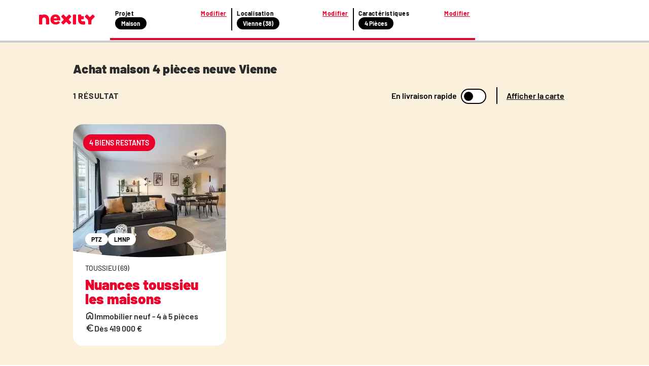

--- FILE ---
content_type: text/html; charset=utf-8
request_url: https://www.nexity.fr/annonces-immobilieres/achat-vente/maison+t4/neuf/vienne+38
body_size: 26902
content:
<!doctype html>
<html data-n-head-ssr lang="fr" data-n-head="%7B%22lang%22:%7B%22ssr%22:%22fr%22%7D%7D">
  <head >
    <meta data-n-head="ssr" charset="utf-8"><meta data-n-head="ssr" name="viewport" content="width=device-width, initial-scale=1"><meta data-n-head="ssr" data-hid="description" name="description" content="20 janv. 2026 - 🏠 ✅ Achat maison 4 pièces / T4 neuve Vienne (38200) : consultez toutes les annonces immobilières Nexity correspondant à votre recherche."><meta data-n-head="ssr" name="viewport" content="width=device-width"><meta data-n-head="ssr" name="robots" content="noindex, follow"><title>Achat maison T4 neuve Vienne (38200) | Nexity</title><link data-n-head="ssr" rel="icon" type="image/x-icon" href="/favicon.ico"><link data-n-head="ssr" rel="canonical" href="https://www.nexity.fr/annonces-immobilieres/achat-vente/maison+t4/neuf/vienne+38"><script data-n-head="ssr" data-hid="lux-init">LUX=(function(){var a=("undefined"!==typeof(LUX)&&"undefined"!==typeof(LUX.gaMarks)?LUX.gaMarks:[]);var d=("undefined"!==typeof(LUX)&&"undefined"!==typeof(LUX.gaMeasures)?LUX.gaMeasures:[]);var j="LUX_start";var k=window.performance;var l=("undefined"!==typeof(LUX)&&LUX.ns?LUX.ns:(Date.now?Date.now():+(new Date())));if(k&&k.timing&&k.timing.navigationStart){l=k.timing.navigationStart}function f(){if(k&&k.now){return k.now()}var o=Date.now?Date.now():+(new Date());return o-l}function b(n){if(k){if(k.mark){return k.mark(n)}else{if(k.webkitMark){return k.webkitMark(n)}}}a.push({name:n,entryType:"mark",startTime:f(),duration:0});return}function m(p,t,n){if("undefined"===typeof(t)&&h(j)){t=j}if(k){if(k.measure){if(t){if(n){return k.measure(p,t,n)}else{return k.measure(p,t)}}else{return k.measure(p)}}else{if(k.webkitMeasure){return k.webkitMeasure(p,t,n)}}}var r=0,o=f();if(t){var s=h(t);if(s){r=s.startTime}else{if(k&&k.timing&&k.timing[t]){r=k.timing[t]-k.timing.navigationStart}else{return}}}if(n){var q=h(n);if(q){o=q.startTime}else{if(k&&k.timing&&k.timing[n]){o=k.timing[n]-k.timing.navigationStart}else{return}}}d.push({name:p,entryType:"measure",startTime:r,duration:(o-r)});return}function h(n){return c(n,g())}function c(p,o){for(i=o.length-1;i>=0;i--){var n=o[i];if(p===n.name){return n}}return undefined}function g(){if(k){if(k.getEntriesByType){return k.getEntriesByType("mark")}else{if(k.webkitGetEntriesByType){return k.webkitGetEntriesByType("mark")}}}return a}return{mark:b,measure:m,gaMarks:a,gaMeasures:d}})();LUX.ns=(Date.now?Date.now():+(new Date()));LUX.ac=[];LUX.cmd=function(a){LUX.ac.push(a)};LUX.init=function(){LUX.cmd(["init"])};LUX.send=function(){LUX.cmd(["send"])};LUX.addData=function(a,b){LUX.cmd(["addData",a,b])};LUX_ae=[];window.addEventListener("error",function(a){LUX_ae.push(a)});LUX_al=[];if("function"===typeof(PerformanceObserver)&&"function"===typeof(PerformanceLongTaskTiming)){var LongTaskObserver=new PerformanceObserver(function(c){var b=c.getEntries();for(var a=0;a<b.length;a++){var d=b[a];LUX_al.push(d)}});try{LongTaskObserver.observe({type:["longtask"]})}catch(e){}};</script><script data-n-head="ssr" data-hid="lux-options">
          LUX.debug = false
          LUX.auto = true
          LUX.samplerate = 100
        </script><script data-n-head="ssr" data-hid="lux-src" src="https://cdn.speedcurve.com/js/lux.js?id=366305556" async defer crossorigin="anonymous"></script><link rel="preload" href="/_nuxt/3f6eb07.js" as="script"><link rel="preload" href="/_nuxt/0dc66af.js" as="script"><link rel="preload" href="/_nuxt/e1204d2.js" as="script"><link rel="preload" href="/_nuxt/137f7b9.js" as="script"><link rel="preload" href="/_nuxt/afe13f3.js" as="script"><style data-vue-ssr-id="f4c355d2:0 53f48a45:0 796527f7:0 05e6d1aa:0 4d235772:0 34569e7b:0 5a0a8f89:0 f35753a6:0 75c55423:0 0abbeb5a:0 1da6f4b6:0 2676c94a:0 642f560e:0 30ec1126:0 44e5ee23:0">a,a:active,a:focus,a:hover,a:visited{color:#2b2b2b;-webkit-text-decoration:none;text-decoration:none}a:active,a:active:active,a:active:focus,a:focus,a:focus:active,a:focus:focus,a:hover:active,a:hover:focus,a:visited:active,a:visited:focus{outline:none}ol,ul{list-style:none}*,:after,:before{box-sizing:border-box;position:static}img{display:inline}button,input[type=button],input[type=reset],input[type=submit]{-webkit-appearance:button;border-radius:3px;cursor:pointer}a,abbr,acronym,address,applet,article,aside,audio,b,big,blockquote,body,canvas,caption,center,cite,code,dd,del,details,dfn,div,dl,dt,em,embed,figcaption,figure,footer,form,h1,h2,h3,h4,h5,h6,header,hgroup,html,i,iframe,img,ins,kbd,label,legend,li,mark,menu,nav,object,ol,output,p,pre,q,ruby,s,samp,section,small,span,strike,strong,sub,summary,table,tbody,td,tfoot,th,thead,time,tr,tt,u,ul,var,video{border:0;font-size:inherit;font-size:100%;font-weight:400;margin:0;padding:0;vertical-align:baseline}@font-face{font-display:swap;font-family:"Barlow";font-style:normal;font-weight:400;src:url(https://media.nexity.fr/fonts/barlow/barlow-regular-400.woff2) format("woff2")}@font-face{font-display:swap;font-family:"Barlow";font-style:normal;font-weight:600;src:url(https://media.nexity.fr/fonts/barlow/barlow-semibold-600.woff2) format("woff2")}@font-face{font-display:swap;font-family:"Barlow";font-style:normal;font-weight:700;src:url(https://media.nexity.fr/fonts/barlow/barlow-bold-700.woff2) format("woff2")}@font-face{font-display:swap;font-family:"Barlow";font-style:normal;font-weight:900;src:url(https://media.nexity.fr/fonts/barlow/barlow-black-900.woff2) format("woff2")}.slide-enter-active,.slide-leave-active{transition:all .5s}.slide-enter,.slide-leave-to{opacity:0;transform:translateX(100%)}.slide-to-top-enter-active,.slide-to-top-leave-active{transition:all .5s}.slide-to-top-enter,.slide-to-top-leave-to{opacity:0;transform:translateY(100%)}.icon-spin{animation:spin 2s linear infinite}@keyframes spin{0%{transform:rotate(0deg)}to{transform:rotate(359deg)}}.grid{display:flex;flex-wrap:wrap;margin-left:-.5rem;margin-right:-.5rem;margin-top:-.5rem}.grid>.col,.grid>[class*=col]{box-sizing:border-box}.grid-nogutter{margin-left:0;margin-right:0;margin-top:0}.grid.grid-nogutter>.col,.grid.grid-nogutter>[class*=col-]{padding:0}.col,.col-fixed{padding:.5rem}.grid .col-1{width:8.3333%}.grid .col-1,.grid .col-2{flex:0 0 auto;padding:.5rem}.grid .col-2{width:16.6667%}.grid .col-3{width:25%}.grid .col-3,.grid .col-4{flex:0 0 auto;padding:.5rem}.grid .col-4{width:33.3333%}.grid .col-5{width:41.6667%}.grid .col-5,.grid .col-6{flex:0 0 auto;padding:.5rem}.grid .col-6{width:50%}.grid .col-7{width:58.3333%}.grid .col-7,.grid .col-8{flex:0 0 auto;padding:.5rem}.grid .col-8{width:66.6667%}.grid .col-9{width:75%}.grid .col-10,.grid .col-9{flex:0 0 auto;padding:.5rem}.grid .col-10{width:83.3333%}.grid .col-11{flex:0 0 auto;padding:.5rem;width:91.6667%}.grid .col-12{flex:0 0 auto;padding:.5rem;width:100%}@media screen and (min-width:768px){.grid .sm\:col-1{flex:0 0 auto;padding:.5rem;width:8.3333%}.grid .sm\:col-2{flex:0 0 auto;padding:.5rem;width:16.6667%}.grid .sm\:col-3{flex:0 0 auto;padding:.5rem;width:25%}.grid .sm\:col-4{flex:0 0 auto;padding:.5rem;width:33.3333%}.grid .sm\:col-5{flex:0 0 auto;padding:.5rem;width:41.6667%}.grid .sm\:col-6{flex:0 0 auto;padding:.5rem;width:50%}.grid .sm\:col-7{flex:0 0 auto;padding:.5rem;width:58.3333%}.grid .sm\:col-8{flex:0 0 auto;padding:.5rem;width:66.6667%}.grid .sm\:col-9{flex:0 0 auto;padding:.5rem;width:75%}.grid .sm\:col-10{flex:0 0 auto;padding:.5rem;width:83.3333%}.grid .sm\:col-11{flex:0 0 auto;padding:.5rem;width:91.6667%}.grid .sm\:col-12{width:100%}.grid .sm\:col-12,.grid .sm\:col-fixed{flex:0 0 auto;padding:.5rem}}@media screen and (min-width:1024px){.grid .md\:col-1{flex:0 0 auto;padding:.5rem;width:8.3333%}.grid .md\:col-2{flex:0 0 auto;padding:.5rem;width:16.6667%}.grid .md\:col-3{flex:0 0 auto;padding:.5rem;width:25%}.grid .md\:col-4{flex:0 0 auto;padding:.5rem;width:33.3333%}.grid .md\:col-5{flex:0 0 auto;padding:.5rem;width:41.6667%}.grid .md\:col-6{flex:0 0 auto;padding:.5rem;width:50%}.grid .md\:col-7{flex:0 0 auto;padding:.5rem;width:58.3333%}.grid .md\:col-8{flex:0 0 auto;padding:.5rem;width:66.6667%}.grid .md\:col-9{flex:0 0 auto;padding:.5rem;width:75%}.grid .md\:col-10{flex:0 0 auto;padding:.5rem;width:83.3333%}.grid .md\:col-11{flex:0 0 auto;padding:.5rem;width:91.6667%}.grid .md\:col-12{width:100%}.grid .md\:col-12,.grid .md\:col-fixed{flex:0 0 auto;padding:.5rem}}@media screen and (min-width:1200px){.grid .lg\:col-1{flex:0 0 auto;padding:.5rem;width:8.3333%}.grid .lg\:col-2{flex:0 0 auto;padding:.5rem;width:16.6667%}.grid .lg\:col-3{flex:0 0 auto;padding:.5rem;width:25%}.grid .lg\:col-4{flex:0 0 auto;padding:.5rem;width:33.3333%}.grid .lg\:col-5{flex:0 0 auto;padding:.5rem;width:41.6667%}.grid .lg\:col-6{flex:0 0 auto;padding:.5rem;width:50%}.grid .lg\:col-7{flex:0 0 auto;padding:.5rem;width:58.3333%}.grid .lg\:col-8{flex:0 0 auto;padding:.5rem;width:66.6667%}.grid .lg\:col-9{flex:0 0 auto;padding:.5rem;width:75%}.grid .lg\:col-10{flex:0 0 auto;padding:.5rem;width:83.3333%}.grid .lg\:col-11{flex:0 0 auto;padding:.5rem;width:91.6667%}.grid .lg\:col-12{width:100%}.grid .lg\:col-12,.grid .lg\:col-fixed{flex:0 0 auto;padding:.5rem}}@media screen and (min-width:1366px){.grid .xl\:col-1{flex:0 0 auto;padding:.5rem;width:8.3333%}.grid .xl\:col-2{flex:0 0 auto;padding:.5rem;width:16.6667%}.grid .xl\:col-3{flex:0 0 auto;padding:.5rem;width:25%}.grid .xl\:col-4{flex:0 0 auto;padding:.5rem;width:33.3333%}.grid .xl\:col-5{flex:0 0 auto;padding:.5rem;width:41.6667%}.grid .xl\:col-6{flex:0 0 auto;padding:.5rem;width:50%}.grid .xl\:col-7{flex:0 0 auto;padding:.5rem;width:58.3333%}.grid .xl\:col-8{flex:0 0 auto;padding:.5rem;width:66.6667%}.grid .xl\:col-9{flex:0 0 auto;padding:.5rem;width:75%}.grid .xl\:col-10{flex:0 0 auto;padding:.5rem;width:83.3333%}.grid .xl\:col-11{flex:0 0 auto;padding:.5rem;width:91.6667%}.grid .xl\:col-12{width:100%}.grid .xl\:col-12,.grid .xl\:col-fixed{flex:0 0 auto;padding:.5rem}}@media screen and (min-width:1560px){.grid .xxl\:col-1{flex:0 0 auto;padding:.5rem;width:8.3333%}.grid .xxl\:col-2{flex:0 0 auto;padding:.5rem;width:16.6667%}.grid .xxl\:col-3{flex:0 0 auto;padding:.5rem;width:25%}.grid .xxl\:col-4{flex:0 0 auto;padding:.5rem;width:33.3333%}.grid .xxl\:col-5{flex:0 0 auto;padding:.5rem;width:41.6667%}.grid .xxl\:col-6{flex:0 0 auto;padding:.5rem;width:50%}.grid .xxl\:col-7{flex:0 0 auto;padding:.5rem;width:58.3333%}.grid .xxl\:col-8{flex:0 0 auto;padding:.5rem;width:66.6667%}.grid .xxl\:col-9{flex:0 0 auto;padding:.5rem;width:75%}.grid .xxl\:col-10{flex:0 0 auto;padding:.5rem;width:83.3333%}.grid .xxl\:col-11{flex:0 0 auto;padding:.5rem;width:91.6667%}.grid .xxl\:col-12{width:100%}.grid .xxl\:col-12,.grid .xxl\:col-fixed{flex:0 0 auto;padding:.5rem}}@media screen and (min-width:1920px){.grid .xxxl\:col-1{flex:0 0 auto;padding:.5rem;width:8.3333%}.grid .xxxl\:col-2{flex:0 0 auto;padding:.5rem;width:16.6667%}.grid .xxxl\:col-3{flex:0 0 auto;padding:.5rem;width:25%}.grid .xxxl\:col-4{flex:0 0 auto;padding:.5rem;width:33.3333%}.grid .xxxl\:col-5{flex:0 0 auto;padding:.5rem;width:41.6667%}.grid .xxxl\:col-6{flex:0 0 auto;padding:.5rem;width:50%}.grid .xxxl\:col-7{flex:0 0 auto;padding:.5rem;width:58.3333%}.grid .xxxl\:col-8{flex:0 0 auto;padding:.5rem;width:66.6667%}.grid .xxxl\:col-9{flex:0 0 auto;padding:.5rem;width:75%}.grid .xxxl\:col-10{flex:0 0 auto;padding:.5rem;width:83.3333%}.grid .xxxl\:col-11{flex:0 0 auto;padding:.5rem;width:91.6667%}.grid .xxxl\:col-12{width:100%}.grid .xxxl\:col-12,.grid .xxxl\:col-fixed{flex:0 0 auto;padding:.5rem}}.d-flex{display:flex}@media screen and (min-width:768px){.sm\:flex-row{flex-direction:row!important}.sm\:flex-row-reverse{flex-direction:row-reverse!important}.sm\:flex-column{flex-direction:column!important}.sm\:flex-column-reverse{flex-direction:column-reverse!important}}@media screen and (min-width:1024px){.md\:flex-row{flex-direction:row!important}.md\:flex-row-reverse{flex-direction:row-reverse!important}.md\:flex-column{flex-direction:column!important}.md\:flex-column-reverse{flex-direction:column-reverse!important}}@media screen and (min-width:1200px){.lg\:flex-row{flex-direction:row!important}.lg\:flex-row-reverse{flex-direction:row-reverse!important}.lg\:flex-column{flex-direction:column!important}.lg\:flex-column-reverse{flex-direction:column-reverse!important}}@media screen and (min-width:1366px){.xl\:flex-row{flex-direction:row!important}.xl\:flex-row-reverse{flex-direction:row-reverse!important}.xl\:flex-column{flex-direction:column!important}.xl\:flex-column-reverse{flex-direction:column-reverse!important}}@media screen and (min-width:1560px){.xxl\:flex-row{flex-direction:row!important}.xxl\:flex-row-reverse{flex-direction:row-reverse!important}.xxl\:flex-column{flex-direction:column!important}.xxl\:flex-column-reverse{flex-direction:column-reverse!important}}@media screen and (min-width:1920px){.xxxl\:flex-row{flex-direction:row!important}.xxxl\:flex-row-reverse{flex-direction:row-reverse!important}.xxxl\:flex-column{flex-direction:column!important}.xxxl\:flex-column-reverse{flex-direction:column-reverse!important}}@media screen and (min-width:768px){.sm\:flex-wrap{flex-wrap:wrap!important}.sm\:flex-wrap-reverse{flex-wrap:wrap-reverse!important}.sm\:flex-nowrap{flex-wrap:nowrap!important}}@media screen and (min-width:1024px){.md\:flex-wrap{flex-wrap:wrap!important}.md\:flex-wrap-reverse{flex-wrap:wrap-reverse!important}.md\:flex-nowrap{flex-wrap:nowrap!important}}@media screen and (min-width:1200px){.lg\:flex-wrap{flex-wrap:wrap!important}.lg\:flex-wrap-reverse{flex-wrap:wrap-reverse!important}.lg\:flex-nowrap{flex-wrap:nowrap!important}}@media screen and (min-width:1366px){.xl\:flex-wrap{flex-wrap:wrap!important}.xl\:flex-wrap-reverse{flex-wrap:wrap-reverse!important}.xl\:flex-nowrap{flex-wrap:nowrap!important}}@media screen and (min-width:1560px){.xxl\:flex-wrap{flex-wrap:wrap!important}.xxl\:flex-wrap-reverse{flex-wrap:wrap-reverse!important}.xxl\:flex-nowrap{flex-wrap:nowrap!important}}@media screen and (min-width:1920px){.xxxl\:flex-wrap{flex-wrap:wrap!important}.xxxl\:flex-wrap-reverse{flex-wrap:wrap-reverse!important}.xxxl\:flex-nowrap{flex-wrap:nowrap!important}}@media screen and (min-width:768px){.sm\:justify-content-start{justify-content:flex-start!important}.sm\:justify-content-end{justify-content:flex-end!important}.sm\:justify-content-center{justify-content:center!important}.sm\:justify-content-between{justify-content:space-between!important}.sm\:justify-content-around{justify-content:space-around!important}.sm\:justify-content-evenly{justify-content:space-evenly!important}}@media screen and (min-width:1024px){.md\:justify-content-start{justify-content:flex-start!important}.md\:justify-content-end{justify-content:flex-end!important}.md\:justify-content-center{justify-content:center!important}.md\:justify-content-between{justify-content:space-between!important}.md\:justify-content-around{justify-content:space-around!important}.md\:justify-content-evenly{justify-content:space-evenly!important}}@media screen and (min-width:1200px){.lg\:justify-content-start{justify-content:flex-start!important}.lg\:justify-content-end{justify-content:flex-end!important}.lg\:justify-content-center{justify-content:center!important}.lg\:justify-content-between{justify-content:space-between!important}.lg\:justify-content-around{justify-content:space-around!important}.lg\:justify-content-evenly{justify-content:space-evenly!important}}@media screen and (min-width:1366px){.xl\:justify-content-start{justify-content:flex-start!important}.xl\:justify-content-end{justify-content:flex-end!important}.xl\:justify-content-center{justify-content:center!important}.xl\:justify-content-between{justify-content:space-between!important}.xl\:justify-content-around{justify-content:space-around!important}.xl\:justify-content-evenly{justify-content:space-evenly!important}}@media screen and (min-width:1560px){.xxl\:justify-content-start{justify-content:flex-start!important}.xxl\:justify-content-end{justify-content:flex-end!important}.xxl\:justify-content-center{justify-content:center!important}.xxl\:justify-content-between{justify-content:space-between!important}.xxl\:justify-content-around{justify-content:space-around!important}.xxl\:justify-content-evenly{justify-content:space-evenly!important}}@media screen and (min-width:1920px){.xxxl\:justify-content-start{justify-content:flex-start!important}.xxxl\:justify-content-end{justify-content:flex-end!important}.xxxl\:justify-content-center{justify-content:center!important}.xxxl\:justify-content-between{justify-content:space-between!important}.xxxl\:justify-content-around{justify-content:space-around!important}.xxxl\:justify-content-evenly{justify-content:space-evenly!important}}@media screen and (min-width:768px){.sm\:align-content-start{align-content:flex-start!important}.sm\:align-content-end{align-content:flex-end!important}.sm\:align-content-center{align-content:center!important}.sm\:align-content-between{align-content:space-between!important}.sm\:align-content-around{align-content:space-around!important}.sm\:align-content-evenly{align-content:space-evenly!important}}@media screen and (min-width:1024px){.md\:align-content-start{align-content:flex-start!important}.md\:align-content-end{align-content:flex-end!important}.md\:align-content-center{align-content:center!important}.md\:align-content-between{align-content:space-between!important}.md\:align-content-around{align-content:space-around!important}.md\:align-content-evenly{align-content:space-evenly!important}}@media screen and (min-width:1200px){.lg\:align-content-start{align-content:flex-start!important}.lg\:align-content-end{align-content:flex-end!important}.lg\:align-content-center{align-content:center!important}.lg\:align-content-between{align-content:space-between!important}.lg\:align-content-around{align-content:space-around!important}.lg\:align-content-evenly{align-content:space-evenly!important}}@media screen and (min-width:1366px){.xl\:align-content-start{align-content:flex-start!important}.xl\:align-content-end{align-content:flex-end!important}.xl\:align-content-center{align-content:center!important}.xl\:align-content-between{align-content:space-between!important}.xl\:align-content-around{align-content:space-around!important}.xl\:align-content-evenly{align-content:space-evenly!important}}@media screen and (min-width:1560px){.xxl\:align-content-start{align-content:flex-start!important}.xxl\:align-content-end{align-content:flex-end!important}.xxl\:align-content-center{align-content:center!important}.xxl\:align-content-between{align-content:space-between!important}.xxl\:align-content-around{align-content:space-around!important}.xxl\:align-content-evenly{align-content:space-evenly!important}}@media screen and (min-width:1920px){.xxxl\:align-content-start{align-content:flex-start!important}.xxxl\:align-content-end{align-content:flex-end!important}.xxxl\:align-content-center{align-content:center!important}.xxxl\:align-content-between{align-content:space-between!important}.xxxl\:align-content-around{align-content:space-around!important}.xxxl\:align-content-evenly{align-content:space-evenly!important}}@media screen and (min-width:768px){.sm\:align-items-stretch{align-items:stretch!important}.sm\:align-items-start{align-items:flex-start!important}.sm\:align-items-center{align-items:center!important}.sm\:align-items-end{align-items:flex-end!important}.sm\:align-items-baseline{align-items:baseline!important}}@media screen and (min-width:1024px){.md\:align-items-stretch{align-items:stretch!important}.md\:align-items-start{align-items:flex-start!important}.md\:align-items-center{align-items:center!important}.md\:align-items-end{align-items:flex-end!important}.md\:align-items-baseline{align-items:baseline!important}}@media screen and (min-width:1200px){.lg\:align-items-stretch{align-items:stretch!important}.lg\:align-items-start{align-items:flex-start!important}.lg\:align-items-center{align-items:center!important}.lg\:align-items-end{align-items:flex-end!important}.lg\:align-items-baseline{align-items:baseline!important}}@media screen and (min-width:1366px){.xl\:align-items-stretch{align-items:stretch!important}.xl\:align-items-start{align-items:flex-start!important}.xl\:align-items-center{align-items:center!important}.xl\:align-items-end{align-items:flex-end!important}.xl\:align-items-baseline{align-items:baseline!important}}@media screen and (min-width:1560px){.xxl\:align-items-stretch{align-items:stretch!important}.xxl\:align-items-start{align-items:flex-start!important}.xxl\:align-items-center{align-items:center!important}.xxl\:align-items-end{align-items:flex-end!important}.xxl\:align-items-baseline{align-items:baseline!important}}@media screen and (min-width:1920px){.xxxl\:align-items-stretch{align-items:stretch!important}.xxxl\:align-items-start{align-items:flex-start!important}.xxxl\:align-items-center{align-items:center!important}.xxxl\:align-items-end{align-items:flex-end!important}.xxxl\:align-items-baseline{align-items:baseline!important}}@media screen and (min-width:768px){.sm\:align-self-auto{align-self:auto!important}.sm\:align-self-start{align-self:flex-start!important}.sm\:align-self-end{align-self:flex-end!important}.sm\:align-self-center{align-self:center!important}.sm\:align-self-stretch{align-self:stretch!important}.sm\:align-self-baseline{align-self:baseline!important}}@media screen and (min-width:1024px){.md\:align-self-auto{align-self:auto!important}.md\:align-self-start{align-self:flex-start!important}.md\:align-self-end{align-self:flex-end!important}.md\:align-self-center{align-self:center!important}.md\:align-self-stretch{align-self:stretch!important}.md\:align-self-baseline{align-self:baseline!important}}@media screen and (min-width:1200px){.lg\:align-self-auto{align-self:auto!important}.lg\:align-self-start{align-self:flex-start!important}.lg\:align-self-end{align-self:flex-end!important}.lg\:align-self-center{align-self:center!important}.lg\:align-self-stretch{align-self:stretch!important}.lg\:align-self-baseline{align-self:baseline!important}}@media screen and (min-width:1366px){.xl\:align-self-auto{align-self:auto!important}.xl\:align-self-start{align-self:flex-start!important}.xl\:align-self-end{align-self:flex-end!important}.xl\:align-self-center{align-self:center!important}.xl\:align-self-stretch{align-self:stretch!important}.xl\:align-self-baseline{align-self:baseline!important}}@media screen and (min-width:1560px){.xxl\:align-self-auto{align-self:auto!important}.xxl\:align-self-start{align-self:flex-start!important}.xxl\:align-self-end{align-self:flex-end!important}.xxl\:align-self-center{align-self:center!important}.xxl\:align-self-stretch{align-self:stretch!important}.xxl\:align-self-baseline{align-self:baseline!important}}@media screen and (min-width:1920px){.xxxl\:align-self-auto{align-self:auto!important}.xxxl\:align-self-start{align-self:flex-start!important}.xxxl\:align-self-end{align-self:flex-end!important}.xxxl\:align-self-center{align-self:center!important}.xxxl\:align-self-stretch{align-self:stretch!important}.xxxl\:align-self-baseline{align-self:baseline!important}}@media screen and (min-width:768px){.sm\:flex-order-0{order:0!important}.sm\:flex-order-1{order:1!important}.sm\:flex-order-2{order:2!important}.sm\:flex-order-3{order:3!important}.sm\:flex-order-4{order:4!important}.sm\:flex-order-5{order:5!important}.sm\:flex-order-6{order:6!important}}@media screen and (min-width:1024px){.md\:flex-order-0{order:0!important}.md\:flex-order-1{order:1!important}.md\:flex-order-2{order:2!important}.md\:flex-order-3{order:3!important}.md\:flex-order-4{order:4!important}.md\:flex-order-5{order:5!important}.md\:flex-order-6{order:6!important}}@media screen and (min-width:1200px){.lg\:flex-order-0{order:0!important}.lg\:flex-order-1{order:1!important}.lg\:flex-order-2{order:2!important}.lg\:flex-order-3{order:3!important}.lg\:flex-order-4{order:4!important}.lg\:flex-order-5{order:5!important}.lg\:flex-order-6{order:6!important}}@media screen and (min-width:1366px){.xl\:flex-order-0{order:0!important}.xl\:flex-order-1{order:1!important}.xl\:flex-order-2{order:2!important}.xl\:flex-order-3{order:3!important}.xl\:flex-order-4{order:4!important}.xl\:flex-order-5{order:5!important}.xl\:flex-order-6{order:6!important}}@media screen and (min-width:1560px){.xxl\:flex-order-0{order:0!important}.xxl\:flex-order-1{order:1!important}.xxl\:flex-order-2{order:2!important}.xxl\:flex-order-3{order:3!important}.xxl\:flex-order-4{order:4!important}.xxl\:flex-order-5{order:5!important}.xxl\:flex-order-6{order:6!important}}@media screen and (min-width:1920px){.xxxl\:flex-order-0{order:0!important}.xxxl\:flex-order-1{order:1!important}.xxxl\:flex-order-2{order:2!important}.xxxl\:flex-order-3{order:3!important}.xxxl\:flex-order-4{order:4!important}.xxxl\:flex-order-5{order:5!important}.xxxl\:flex-order-6{order:6!important}}@media screen and (min-width:768px){.sm\:flex-grow-0{flex-grow:0!important}.sm\:flex-grow-1{flex-grow:1!important}}@media screen and (min-width:1024px){.md\:flex-grow-0{flex-grow:0!important}.md\:flex-grow-1{flex-grow:1!important}}@media screen and (min-width:1200px){.lg\:flex-grow-0{flex-grow:0!important}.lg\:flex-grow-1{flex-grow:1!important}}@media screen and (min-width:1366px){.xl\:flex-grow-0{flex-grow:0!important}.xl\:flex-grow-1{flex-grow:1!important}}@media screen and (min-width:1560px){.xxl\:flex-grow-0{flex-grow:0!important}.xxl\:flex-grow-1{flex-grow:1!important}}@media screen and (min-width:1920px){.xxxl\:flex-grow-0{flex-grow:0!important}.xxxl\:flex-grow-1{flex-grow:1!important}}@media screen and (min-width:768px){.sm\:flex-shrink-0{flex-shrink:0!important}.sm\:flex-shrink-1{flex-shrink:1!important}}@media screen and (min-width:1024px){.md\:flex-shrink-0{flex-shrink:0!important}.md\:flex-shrink-1{flex-shrink:1!important}}@media screen and (min-width:1200px){.lg\:flex-shrink-0{flex-shrink:0!important}.lg\:flex-shrink-1{flex-shrink:1!important}}@media screen and (min-width:1366px){.xl\:flex-shrink-0{flex-shrink:0!important}.xl\:flex-shrink-1{flex-shrink:1!important}}@media screen and (min-width:1560px){.xxl\:flex-shrink-0{flex-shrink:0!important}.xxl\:flex-shrink-1{flex-shrink:1!important}}@media screen and (min-width:1920px){.xxxl\:flex-shrink-0{flex-shrink:0!important}.xxxl\:flex-shrink-1{flex-shrink:1!important}}@media screen and (min-width:768px){.sm\:flex-basis-0{flex-basis:0!important}.sm\:flex-basis-auto{flex-basis:auto!important}}@media screen and (min-width:1024px){.md\:flex-basis-0{flex-basis:0!important}.md\:flex-basis-auto{flex-basis:auto!important}}@media screen and (min-width:1200px){.lg\:flex-basis-0{flex-basis:0!important}.lg\:flex-basis-auto{flex-basis:auto!important}}@media screen and (min-width:1366px){.xl\:flex-basis-0{flex-basis:0!important}.xl\:flex-basis-auto{flex-basis:auto!important}}@media screen and (min-width:1560px){.xxl\:flex-basis-0{flex-basis:0!important}.xxl\:flex-basis-auto{flex-basis:auto!important}}@media screen and (min-width:1920px){.xxxl\:flex-basis-0{flex-basis:0!important}.xxxl\:flex-basis-auto{flex-basis:auto!important}}.flex-row{flex-direction:row!important}.flex-row-reverse{flex-direction:row-reverse!important}.flex-column{flex-direction:column!important}.flex-column-reverse{flex-direction:column-reverse!important}@media screen and (min-width:480px){.nsm\:flex-row{flex-direction:row!important}.nsm\:flex-row-reverse{flex-direction:row-reverse!important}.nsm\:flex-column{flex-direction:column!important}.nsm\:flex-column-reverse{flex-direction:column-reverse!important}}@media screen and (min-width:768px){.nmd\:flex-row{flex-direction:row!important}.nmd\:flex-row-reverse{flex-direction:row-reverse!important}.nmd\:flex-column{flex-direction:column!important}.nmd\:flex-column-reverse{flex-direction:column-reverse!important}}@media screen and (min-width:1020px){.nlg\:flex-row{flex-direction:row!important}.nlg\:flex-row-reverse{flex-direction:row-reverse!important}.nlg\:flex-column{flex-direction:column!important}.nlg\:flex-column-reverse{flex-direction:column-reverse!important}}@media screen and (min-width:1296px){.nxl\:flex-row{flex-direction:row!important}.nxl\:flex-row-reverse{flex-direction:row-reverse!important}.nxl\:flex-column{flex-direction:column!important}.nxl\:flex-column-reverse{flex-direction:column-reverse!important}}.flex-wrap{flex-wrap:wrap!important}.flex-wrap-reverse{flex-wrap:wrap-reverse!important}.flex-nowrap{flex-wrap:nowrap!important}@media screen and (min-width:480px){.nsm\:flex-wrap{flex-wrap:wrap!important}.nsm\:flex-wrap-reverse{flex-wrap:wrap-reverse!important}.nsm\:flex-nowrap{flex-wrap:nowrap!important}}@media screen and (min-width:768px){.nmd\:flex-wrap{flex-wrap:wrap!important}.nmd\:flex-wrap-reverse{flex-wrap:wrap-reverse!important}.nmd\:flex-nowrap{flex-wrap:nowrap!important}}@media screen and (min-width:1020px){.nlg\:flex-wrap{flex-wrap:wrap!important}.nlg\:flex-wrap-reverse{flex-wrap:wrap-reverse!important}.nlg\:flex-nowrap{flex-wrap:nowrap!important}}@media screen and (min-width:1296px){.nxl\:flex-wrap{flex-wrap:wrap!important}.nxl\:flex-wrap-reverse{flex-wrap:wrap-reverse!important}.nxl\:flex-nowrap{flex-wrap:nowrap!important}}.justify-content-start{justify-content:flex-start!important}.justify-content-end{justify-content:flex-end!important}.justify-content-center{justify-content:center!important}.justify-content-between{justify-content:space-between!important}.justify-content-around{justify-content:space-around!important}.justify-content-evenly{justify-content:space-evenly!important}@media screen and (min-width:480px){.nsm\:justify-content-start{justify-content:flex-start!important}.nsm\:justify-content-end{justify-content:flex-end!important}.nsm\:justify-content-center{justify-content:center!important}.nsm\:justify-content-between{justify-content:space-between!important}.nsm\:justify-content-around{justify-content:space-around!important}.nsm\:justify-content-evenly{justify-content:space-evenly!important}}@media screen and (min-width:768px){.nmd\:justify-content-start{justify-content:flex-start!important}.nmd\:justify-content-end{justify-content:flex-end!important}.nmd\:justify-content-center{justify-content:center!important}.nmd\:justify-content-between{justify-content:space-between!important}.nmd\:justify-content-around{justify-content:space-around!important}.nmd\:justify-content-evenly{justify-content:space-evenly!important}}@media screen and (min-width:1020px){.nlg\:justify-content-start{justify-content:flex-start!important}.nlg\:justify-content-end{justify-content:flex-end!important}.nlg\:justify-content-center{justify-content:center!important}.nlg\:justify-content-between{justify-content:space-between!important}.nlg\:justify-content-around{justify-content:space-around!important}.nlg\:justify-content-evenly{justify-content:space-evenly!important}}@media screen and (min-width:1296px){.nxl\:justify-content-start{justify-content:flex-start!important}.nxl\:justify-content-end{justify-content:flex-end!important}.nxl\:justify-content-center{justify-content:center!important}.nxl\:justify-content-between{justify-content:space-between!important}.nxl\:justify-content-around{justify-content:space-around!important}.nxl\:justify-content-evenly{justify-content:space-evenly!important}}.align-content-start{align-content:flex-start!important}.align-content-end{align-content:flex-end!important}.align-content-center{align-content:center!important}.align-content-between{align-content:space-between!important}.align-content-around{align-content:space-around!important}.align-content-evenly{align-content:space-evenly!important}@media screen and (min-width:480px){.nsm\:align-content-start{align-content:flex-start!important}.nsm\:align-content-end{align-content:flex-end!important}.nsm\:align-content-center{align-content:center!important}.nsm\:align-content-between{align-content:space-between!important}.nsm\:align-content-around{align-content:space-around!important}.nsm\:align-content-evenly{align-content:space-evenly!important}}@media screen and (min-width:768px){.nmd\:align-content-start{align-content:flex-start!important}.nmd\:align-content-end{align-content:flex-end!important}.nmd\:align-content-center{align-content:center!important}.nmd\:align-content-between{align-content:space-between!important}.nmd\:align-content-around{align-content:space-around!important}.nmd\:align-content-evenly{align-content:space-evenly!important}}@media screen and (min-width:1020px){.nlg\:align-content-start{align-content:flex-start!important}.nlg\:align-content-end{align-content:flex-end!important}.nlg\:align-content-center{align-content:center!important}.nlg\:align-content-between{align-content:space-between!important}.nlg\:align-content-around{align-content:space-around!important}.nlg\:align-content-evenly{align-content:space-evenly!important}}@media screen and (min-width:1296px){.nxl\:align-content-start{align-content:flex-start!important}.nxl\:align-content-end{align-content:flex-end!important}.nxl\:align-content-center{align-content:center!important}.nxl\:align-content-between{align-content:space-between!important}.nxl\:align-content-around{align-content:space-around!important}.nxl\:align-content-evenly{align-content:space-evenly!important}}.align-items-stretch{align-items:stretch!important}.align-items-start{align-items:flex-start!important}.align-items-center{align-items:center!important}.align-items-end{align-items:flex-end!important}.align-items-baseline{align-items:baseline!important}@media screen and (min-width:480px){.nsm\:align-items-stretch{align-items:stretch!important}.nsm\:align-items-start{align-items:flex-start!important}.nsm\:align-items-center{align-items:center!important}.nsm\:align-items-end{align-items:flex-end!important}.nsm\:align-items-baseline{align-items:baseline!important}}@media screen and (min-width:768px){.nmd\:align-items-stretch{align-items:stretch!important}.nmd\:align-items-start{align-items:flex-start!important}.nmd\:align-items-center{align-items:center!important}.nmd\:align-items-end{align-items:flex-end!important}.nmd\:align-items-baseline{align-items:baseline!important}}@media screen and (min-width:1020px){.nlg\:align-items-stretch{align-items:stretch!important}.nlg\:align-items-start{align-items:flex-start!important}.nlg\:align-items-center{align-items:center!important}.nlg\:align-items-end{align-items:flex-end!important}.nlg\:align-items-baseline{align-items:baseline!important}}@media screen and (min-width:1296px){.nxl\:align-items-stretch{align-items:stretch!important}.nxl\:align-items-start{align-items:flex-start!important}.nxl\:align-items-center{align-items:center!important}.nxl\:align-items-end{align-items:flex-end!important}.nxl\:align-items-baseline{align-items:baseline!important}}.align-self-auto{align-self:auto!important}.align-self-start{align-self:flex-start!important}.align-self-end{align-self:flex-end!important}.align-self-center{align-self:center!important}.align-self-stretch{align-self:stretch!important}.align-self-baseline{align-self:baseline!important}@media screen and (min-width:480px){.nsm\:align-self-auto{align-self:auto!important}.nsm\:align-self-start{align-self:flex-start!important}.nsm\:align-self-end{align-self:flex-end!important}.nsm\:align-self-center{align-self:center!important}.nsm\:align-self-stretch{align-self:stretch!important}.nsm\:align-self-baseline{align-self:baseline!important}}@media screen and (min-width:768px){.nmd\:align-self-auto{align-self:auto!important}.nmd\:align-self-start{align-self:flex-start!important}.nmd\:align-self-end{align-self:flex-end!important}.nmd\:align-self-center{align-self:center!important}.nmd\:align-self-stretch{align-self:stretch!important}.nmd\:align-self-baseline{align-self:baseline!important}}@media screen and (min-width:1020px){.nlg\:align-self-auto{align-self:auto!important}.nlg\:align-self-start{align-self:flex-start!important}.nlg\:align-self-end{align-self:flex-end!important}.nlg\:align-self-center{align-self:center!important}.nlg\:align-self-stretch{align-self:stretch!important}.nlg\:align-self-baseline{align-self:baseline!important}}@media screen and (min-width:1296px){.nxl\:align-self-auto{align-self:auto!important}.nxl\:align-self-start{align-self:flex-start!important}.nxl\:align-self-end{align-self:flex-end!important}.nxl\:align-self-center{align-self:center!important}.nxl\:align-self-stretch{align-self:stretch!important}.nxl\:align-self-baseline{align-self:baseline!important}}.flex-order-0{order:0!important}.flex-order-1{order:1!important}.flex-order-2{order:2!important}.flex-order-3{order:3!important}.flex-order-4{order:4!important}.flex-order-5{order:5!important}.flex-order-6{order:6!important}@media screen and (min-width:480px){.nsm\:flex-order-0{order:0!important}.nsm\:flex-order-1{order:1!important}.nsm\:flex-order-2{order:2!important}.nsm\:flex-order-3{order:3!important}.nsm\:flex-order-4{order:4!important}.nsm\:flex-order-5{order:5!important}.nsm\:flex-order-6{order:6!important}}@media screen and (min-width:768px){.nmd\:flex-order-0{order:0!important}.nmd\:flex-order-1{order:1!important}.nmd\:flex-order-2{order:2!important}.nmd\:flex-order-3{order:3!important}.nmd\:flex-order-4{order:4!important}.nmd\:flex-order-5{order:5!important}.nmd\:flex-order-6{order:6!important}}@media screen and (min-width:1020px){.nlg\:flex-order-0{order:0!important}.nlg\:flex-order-1{order:1!important}.nlg\:flex-order-2{order:2!important}.nlg\:flex-order-3{order:3!important}.nlg\:flex-order-4{order:4!important}.nlg\:flex-order-5{order:5!important}.nlg\:flex-order-6{order:6!important}}@media screen and (min-width:1296px){.nxl\:flex-order-0{order:0!important}.nxl\:flex-order-1{order:1!important}.nxl\:flex-order-2{order:2!important}.nxl\:flex-order-3{order:3!important}.nxl\:flex-order-4{order:4!important}.nxl\:flex-order-5{order:5!important}.nxl\:flex-order-6{order:6!important}}.flex-grow-0{flex-grow:0!important}.flex-grow-1{flex-grow:1!important}@media screen and (min-width:480px){.nsm\:flex-grow-0{flex-grow:0!important}.nsm\:flex-grow-1{flex-grow:1!important}}@media screen and (min-width:768px){.nmd\:flex-grow-0{flex-grow:0!important}.nmd\:flex-grow-1{flex-grow:1!important}}@media screen and (min-width:1020px){.nlg\:flex-grow-0{flex-grow:0!important}.nlg\:flex-grow-1{flex-grow:1!important}}@media screen and (min-width:1296px){.nxl\:flex-grow-0{flex-grow:0!important}.nxl\:flex-grow-1{flex-grow:1!important}}.flex-shrink-0{flex-shrink:0!important}.flex-shrink-1{flex-shrink:1!important}@media screen and (min-width:480px){.nsm\:flex-shrink-0{flex-shrink:0!important}.nsm\:flex-shrink-1{flex-shrink:1!important}}@media screen and (min-width:768px){.nmd\:flex-shrink-0{flex-shrink:0!important}.nmd\:flex-shrink-1{flex-shrink:1!important}}@media screen and (min-width:1020px){.nlg\:flex-shrink-0{flex-shrink:0!important}.nlg\:flex-shrink-1{flex-shrink:1!important}}@media screen and (min-width:1296px){.nxl\:flex-shrink-0{flex-shrink:0!important}.nxl\:flex-shrink-1{flex-shrink:1!important}}.flex-basis-0{flex-basis:0!important}.flex-basis-auto{flex-basis:auto!important}@media screen and (min-width:480px){.nsm\:flex-basis-0{flex-basis:0!important}.nsm\:flex-basis-auto{flex-basis:auto!important}}@media screen and (min-width:768px){.nmd\:flex-basis-0{flex-basis:0!important}.nmd\:flex-basis-auto{flex-basis:auto!important}}@media screen and (min-width:1020px){.nlg\:flex-basis-0{flex-basis:0!important}.nlg\:flex-basis-auto{flex-basis:auto!important}}@media screen and (min-width:1296px){.nxl\:flex-basis-0{flex-basis:0!important}.nxl\:flex-basis-auto{flex-basis:auto!important}}.n-button,.n-button-solid{align-items:center;background:#2b2b2b;border:none;border-radius:0;color:#fff;cursor:pointer;display:inline-flex;justify-content:center;margin:0;overflow:hidden;padding:14px 16px;position:relative;text-align:center;-webkit-user-select:none;-moz-user-select:none;user-select:none}.n-button .n-button-label,.n-button-solid .n-button-label{font-size:18px;font-weight:700;line-height:24px}.n-button:disabled{cursor:default}.n-button-disabled{background-color:#9c9c9c;border:2px solid #2b2b2b;border-radius:0;color:#2b2b2b;opacity:.3}.n-button-underlined{background-color:transparent;position:relative}.n-button-underlined .n-button-label{border-bottom:2px solid #2b2b2b;color:#2b2b2b;position:relative}.n-button-outlined{background-color:transparent;border:2px solid #2b2b2b;color:#2b2b2b}.n-button-priority{background-color:#ff0a36;color:#fff}.n-button-sm{min-height:40px;padding:0 16px}.n-button-sm.n-button-extended{padding:0 32px}.n-button-sm .n-button-label{font-size:14px;line-height:16px}.n-button-md{min-height:48px;padding:0 16px}.n-button-md .n-button-label{font-size:18px;line-height:24px}.n-button-lg{min-height:64px;padding:0 32px}.n-button-lg .n-button-label{font-size:18px;line-height:24px}.n-button-xl{min-height:80px;padding:0 32px}.n-button-xl .n-button-label{font-size:24px;line-height:32px}.n-button-lg.n-button-extended,.n-button-md.n-button-extended,.n-button-xl.n-button-extended{padding-left:64px;padding-right:64px}.n-button-uppercase{text-transform:uppercase}.n-button-full-width{width:100%}.n-button-height-auto{height:auto;min-height:auto}.text_display_1{font-family:"Barlow","Trebuchet MS",sans-serif;font-size:72px}@media screen and (min-width:480px){.nsm\:text_display_1{font-family:"Barlow","Trebuchet MS",sans-serif!important;font-size:72px!important}}@media screen and (min-width:768px){.nmd\:text_display_1{font-family:"Barlow","Trebuchet MS",sans-serif!important;font-size:72px!important}}@media screen and (min-width:1020px){.nlg\:text_display_1{font-family:"Barlow","Trebuchet MS",sans-serif!important;font-size:72px!important}}@media screen and (min-width:1296px){.nxl\:text_display_1{font-family:"Barlow","Trebuchet MS",sans-serif!important;font-size:72px!important}}.text_titre_1{font-family:"Barlow","Trebuchet MS",sans-serif;font-size:50px;font-weight:700}@media screen and (min-width:480px){.nsm\:text_titre_1{font-family:"Barlow","Trebuchet MS",sans-serif!important;font-size:50px!important;font-weight:700!important}}@media screen and (min-width:768px){.nmd\:text_titre_1{font-family:"Barlow","Trebuchet MS",sans-serif!important;font-size:50px!important;font-weight:700!important}}@media screen and (min-width:1020px){.nlg\:text_titre_1{font-family:"Barlow","Trebuchet MS",sans-serif!important;font-size:50px!important;font-weight:700!important}}@media screen and (min-width:1296px){.nxl\:text_titre_1{font-family:"Barlow","Trebuchet MS",sans-serif!important;font-size:50px!important;font-weight:700!important}}.text_titre_2{font-family:"Barlow","Trebuchet MS",sans-serif;font-size:40px;font-weight:700}@media screen and (min-width:480px){.nsm\:text_titre_2{font-family:"Barlow","Trebuchet MS",sans-serif!important;font-size:40px!important;font-weight:700!important}}@media screen and (min-width:768px){.nmd\:text_titre_2{font-family:"Barlow","Trebuchet MS",sans-serif!important;font-size:40px!important;font-weight:700!important}}@media screen and (min-width:1020px){.nlg\:text_titre_2{font-family:"Barlow","Trebuchet MS",sans-serif!important;font-size:40px!important;font-weight:700!important}}@media screen and (min-width:1296px){.nxl\:text_titre_2{font-family:"Barlow","Trebuchet MS",sans-serif!important;font-size:40px!important;font-weight:700!important}}.text_titre_3{font-family:"Barlow","Trebuchet MS",sans-serif;font-size:32px}@media screen and (min-width:480px){.nsm\:text_titre_3{font-family:"Barlow","Trebuchet MS",sans-serif!important;font-size:32px!important}}@media screen and (min-width:768px){.nmd\:text_titre_3{font-family:"Barlow","Trebuchet MS",sans-serif!important;font-size:32px!important}}@media screen and (min-width:1020px){.nlg\:text_titre_3{font-family:"Barlow","Trebuchet MS",sans-serif!important;font-size:32px!important}}@media screen and (min-width:1296px){.nxl\:text_titre_3{font-family:"Barlow","Trebuchet MS",sans-serif!important;font-size:32px!important}}.text_titre_4{font-family:"Barlow","Trebuchet MS",sans-serif;font-size:18px;font-weight:700;letter-spacing:.36px}@media screen and (min-width:480px){.nsm\:text_titre_4{font-family:"Barlow","Trebuchet MS",sans-serif!important;font-size:18px!important;font-weight:700!important;letter-spacing:.36px!important}}@media screen and (min-width:768px){.nmd\:text_titre_4{font-family:"Barlow","Trebuchet MS",sans-serif!important;font-size:18px!important;font-weight:700!important;letter-spacing:.36px!important}}@media screen and (min-width:1020px){.nlg\:text_titre_4{font-family:"Barlow","Trebuchet MS",sans-serif!important;font-size:18px!important;font-weight:700!important;letter-spacing:.36px!important}}@media screen and (min-width:1296px){.nxl\:text_titre_4{font-family:"Barlow","Trebuchet MS",sans-serif!important;font-size:18px!important;font-weight:700!important;letter-spacing:.36px!important}}.text_headline_1{font-family:"Barlow","Trebuchet MS",sans-serif;font-size:40px;letter-spacing:0}@media screen and (min-width:480px){.nsm\:text_headline_1{font-family:"Barlow","Trebuchet MS",sans-serif!important;font-size:40px!important;letter-spacing:0!important}}@media screen and (min-width:768px){.nmd\:text_headline_1{font-family:"Barlow","Trebuchet MS",sans-serif!important;font-size:40px!important;letter-spacing:0!important}}@media screen and (min-width:1020px){.nlg\:text_headline_1{font-family:"Barlow","Trebuchet MS",sans-serif!important;font-size:40px!important;letter-spacing:0!important}}@media screen and (min-width:1296px){.nxl\:text_headline_1{font-family:"Barlow","Trebuchet MS",sans-serif!important;font-size:40px!important;letter-spacing:0!important}}.text_headline_2{font-family:"Barlow","Trebuchet MS",sans-serif;font-size:32px;letter-spacing:0}@media screen and (min-width:480px){.nsm\:text_headline_2{font-family:"Barlow","Trebuchet MS",sans-serif!important;font-size:32px!important;letter-spacing:0!important}}@media screen and (min-width:768px){.nmd\:text_headline_2{font-family:"Barlow","Trebuchet MS",sans-serif!important;font-size:32px!important;letter-spacing:0!important}}@media screen and (min-width:1020px){.nlg\:text_headline_2{font-family:"Barlow","Trebuchet MS",sans-serif!important;font-size:32px!important;letter-spacing:0!important}}@media screen and (min-width:1296px){.nxl\:text_headline_2{font-family:"Barlow","Trebuchet MS",sans-serif!important;font-size:32px!important;letter-spacing:0!important}}.text_headline_3{font-family:"Barlow","Trebuchet MS",sans-serif;font-size:24px}@media screen and (min-width:480px){.nsm\:text_headline_3{font-family:"Barlow","Trebuchet MS",sans-serif!important;font-size:24px!important}}@media screen and (min-width:768px){.nmd\:text_headline_3{font-family:"Barlow","Trebuchet MS",sans-serif!important;font-size:24px!important}}@media screen and (min-width:1020px){.nlg\:text_headline_3{font-family:"Barlow","Trebuchet MS",sans-serif!important;font-size:24px!important}}@media screen and (min-width:1296px){.nxl\:text_headline_3{font-family:"Barlow","Trebuchet MS",sans-serif!important;font-size:24px!important}}.text_headline_4{font-family:"Barlow","Trebuchet MS",sans-serif;font-size:22px}@media screen and (min-width:480px){.nsm\:text_headline_4{font-family:"Barlow","Trebuchet MS",sans-serif!important;font-size:22px!important}}@media screen and (min-width:768px){.nmd\:text_headline_4{font-family:"Barlow","Trebuchet MS",sans-serif!important;font-size:22px!important}}@media screen and (min-width:1020px){.nlg\:text_headline_4{font-family:"Barlow","Trebuchet MS",sans-serif!important;font-size:22px!important}}@media screen and (min-width:1296px){.nxl\:text_headline_4{font-family:"Barlow","Trebuchet MS",sans-serif!important;font-size:22px!important}}.text_body_1{font-family:"Barlow","Trebuchet MS",sans-serif;font-size:18px}@media screen and (min-width:480px){.nsm\:text_body_1{font-family:"Barlow","Trebuchet MS",sans-serif!important;font-size:18px!important}}@media screen and (min-width:768px){.nmd\:text_body_1{font-family:"Barlow","Trebuchet MS",sans-serif!important;font-size:18px!important}}@media screen and (min-width:1020px){.nlg\:text_body_1{font-family:"Barlow","Trebuchet MS",sans-serif!important;font-size:18px!important}}@media screen and (min-width:1296px){.nxl\:text_body_1{font-family:"Barlow","Trebuchet MS",sans-serif!important;font-size:18px!important}}.text_body_2{font-family:"Barlow","Trebuchet MS",sans-serif;font-size:16px;letter-spacing:0}@media screen and (min-width:480px){.nsm\:text_body_2{font-family:"Barlow","Trebuchet MS",sans-serif!important;font-size:16px!important;letter-spacing:0!important}}@media screen and (min-width:768px){.nmd\:text_body_2{font-family:"Barlow","Trebuchet MS",sans-serif!important;font-size:16px!important;letter-spacing:0!important}}@media screen and (min-width:1020px){.nlg\:text_body_2{font-family:"Barlow","Trebuchet MS",sans-serif!important;font-size:16px!important;letter-spacing:0!important}}@media screen and (min-width:1296px){.nxl\:text_body_2{font-family:"Barlow","Trebuchet MS",sans-serif!important;font-size:16px!important;letter-spacing:0!important}}.text_body_3{font-family:"Barlow","Trebuchet MS",sans-serif;font-size:14px;letter-spacing:.35px}@media screen and (min-width:480px){.nsm\:text_body_3{font-family:"Barlow","Trebuchet MS",sans-serif!important;font-size:14px!important;letter-spacing:.35px!important}}@media screen and (min-width:768px){.nmd\:text_body_3{font-family:"Barlow","Trebuchet MS",sans-serif!important;font-size:14px!important;letter-spacing:.35px!important}}@media screen and (min-width:1020px){.nlg\:text_body_3{font-family:"Barlow","Trebuchet MS",sans-serif!important;font-size:14px!important;letter-spacing:.35px!important}}@media screen and (min-width:1296px){.nxl\:text_body_3{font-family:"Barlow","Trebuchet MS",sans-serif!important;font-size:14px!important;letter-spacing:.35px!important}}.text_label_1{font-family:"Barlow","Trebuchet MS",sans-serif;font-size:16px;font-weight:700;letter-spacing:.24px;text-transform:uppercase}@media screen and (min-width:480px){.nsm\:text_label_1{font-family:"Barlow","Trebuchet MS",sans-serif!important;font-size:16px!important;font-weight:700!important;letter-spacing:.24px!important;text-transform:uppercase!important}}@media screen and (min-width:768px){.nmd\:text_label_1{font-family:"Barlow","Trebuchet MS",sans-serif!important;font-size:16px!important;font-weight:700!important;letter-spacing:.24px!important;text-transform:uppercase!important}}@media screen and (min-width:1020px){.nlg\:text_label_1{font-family:"Barlow","Trebuchet MS",sans-serif!important;font-size:16px!important;font-weight:700!important;letter-spacing:.24px!important;text-transform:uppercase!important}}@media screen and (min-width:1296px){.nxl\:text_label_1{font-family:"Barlow","Trebuchet MS",sans-serif!important;font-size:16px!important;font-weight:700!important;letter-spacing:.24px!important;text-transform:uppercase!important}}.text_label_2{font-family:"Barlow","Trebuchet MS",sans-serif;font-size:12px;letter-spacing:.3px}@media screen and (min-width:480px){.nsm\:text_label_2{font-family:"Barlow","Trebuchet MS",sans-serif!important;font-size:12px!important;letter-spacing:.3px!important}}@media screen and (min-width:768px){.nmd\:text_label_2{font-family:"Barlow","Trebuchet MS",sans-serif!important;font-size:12px!important;letter-spacing:.3px!important}}@media screen and (min-width:1020px){.nlg\:text_label_2{font-family:"Barlow","Trebuchet MS",sans-serif!important;font-size:12px!important;letter-spacing:.3px!important}}@media screen and (min-width:1296px){.nxl\:text_label_2{font-family:"Barlow","Trebuchet MS",sans-serif!important;font-size:12px!important;letter-spacing:.3px!important}}.text_label_3{font-family:"Barlow","Trebuchet MS",sans-serif;font-size:11px;font-weight:600;letter-spacing:.28px}@media screen and (min-width:480px){.nsm\:text_label_3{font-family:"Barlow","Trebuchet MS",sans-serif!important;font-size:11px!important;font-weight:600!important;letter-spacing:.28px!important}}@media screen and (min-width:768px){.nmd\:text_label_3{font-family:"Barlow","Trebuchet MS",sans-serif!important;font-size:11px!important;font-weight:600!important;letter-spacing:.28px!important}}@media screen and (min-width:1020px){.nlg\:text_label_3{font-family:"Barlow","Trebuchet MS",sans-serif!important;font-size:11px!important;font-weight:600!important;letter-spacing:.28px!important}}@media screen and (min-width:1296px){.nxl\:text_label_3{font-family:"Barlow","Trebuchet MS",sans-serif!important;font-size:11px!important;font-weight:600!important;letter-spacing:.28px!important}}.text_bold{font-weight:700}@media screen and (min-width:480px){.nsm\:text_bold{font-weight:700!important}}@media screen and (min-width:768px){.nmd\:text_bold{font-weight:700!important}}@media screen and (min-width:1020px){.nlg\:text_bold{font-weight:700!important}}@media screen and (min-width:1296px){.nxl\:text_bold{font-weight:700!important}}.text_semi_bold{font-weight:600}@media screen and (min-width:480px){.nsm\:text_semi_bold{font-weight:600!important}}@media screen and (min-width:768px){.nmd\:text_semi_bold{font-weight:600!important}}@media screen and (min-width:1020px){.nlg\:text_semi_bold{font-weight:600!important}}@media screen and (min-width:1296px){.nxl\:text_semi_bold{font-weight:600!important}}.text_center{text-align:center}@media screen and (min-width:480px){.nsm\:text_center{text-align:center!important}}@media screen and (min-width:768px){.nmd\:text_center{text-align:center!important}}@media screen and (min-width:1020px){.nlg\:text_center{text-align:center!important}}@media screen and (min-width:1296px){.nxl\:text_center{text-align:center!important}}.text_left{text-align:left}@media screen and (min-width:480px){.nsm\:text_left{text-align:left!important}}@media screen and (min-width:768px){.nmd\:text_left{text-align:left!important}}@media screen and (min-width:1020px){.nlg\:text_left{text-align:left!important}}@media screen and (min-width:1296px){.nxl\:text_left{text-align:left!important}}.text_right{text-align:right}@media screen and (min-width:480px){.nsm\:text_right{text-align:right!important}}@media screen and (min-width:768px){.nmd\:text_right{text-align:right!important}}@media screen and (min-width:1020px){.nlg\:text_right{text-align:right!important}}@media screen and (min-width:1296px){.nxl\:text_right{text-align:right!important}}@media (max-width:767px){.text_display_1{font-size:50px}.text_titre_1{font-size:40px}.text_titre_2{font-size:32px}.text_titre_3{font-size:24px}.text_headline_1{font-size:32px}.text_headline_2{font-size:24px}}.text_primary{color:#2b2b2b}.text_primary_dark{color:#fff}.text_secondary{color:#9c9c9c}.text_tertiary{color:#009696}.text_tertiary_dark{color:#3bdddb}.text_important{color:#ff0a36}.text_inactive{color:#e2e2e2}.text_error{color:#a3224b}.text_white{color:#fff}.text_underline{-webkit-text-decoration:underline;text-decoration:underline}.font_nexity{font-family:"Barlow","Trebuchet MS",sans-serif}.text_weight_medium{font-weight:500}.p-0{padding:0}.p-1{padding:4px}.p-2{padding:8px}.p-3{padding:16px}.p-4{padding:24px}.p-5{padding:32px}.p-6{padding:64px}.p-7{padding:128px}.p-8{padding:256px}.p-auto{padding:auto}.pt-0{padding-top:0}.pt-1{padding-top:4px}.pt-2{padding-top:8px}.pt-3{padding-top:16px}.pt-4{padding-top:24px}.pt-5{padding-top:32px}.pt-6{padding-top:64px}.pt-7{padding-top:128px}.pt-8{padding-top:256px}.pt-auto{padding-top:auto}.pr-0{padding-right:0}.pr-1{padding-right:4px}.pr-2{padding-right:8px}.pr-3{padding-right:16px}.pr-4{padding-right:24px}.pr-5{padding-right:32px}.pr-6{padding-right:64px}.pr-7{padding-right:128px}.pr-8{padding-right:256px}.pr-auto{padding-right:auto}.pl-0{padding-left:0}.pl-1{padding-left:4px}.pl-2{padding-left:8px}.pl-3{padding-left:16px}.pl-4{padding-left:24px}.pl-5{padding-left:32px}.pl-6{padding-left:64px}.pl-7{padding-left:128px}.pl-8{padding-left:256px}.pl-auto{padding-left:auto}.pb-0{padding-bottom:0}.pb-1{padding-bottom:4px}.pb-2{padding-bottom:8px}.pb-3{padding-bottom:16px}.pb-4{padding-bottom:24px}.pb-5{padding-bottom:32px}.pb-6{padding-bottom:64px}.pb-7{padding-bottom:128px}.pb-8{padding-bottom:256px}.pb-auto{padding-bottom:auto}.px-0{padding-left:0;padding-right:0}.px-1{padding-left:4px;padding-right:4px}.px-2{padding-left:8px;padding-right:8px}.px-3{padding-left:16px;padding-right:16px}.px-4{padding-left:24px;padding-right:24px}.px-5{padding-left:32px;padding-right:32px}.px-6{padding-left:64px;padding-right:64px}.px-7{padding-left:128px;padding-right:128px}.px-8{padding-left:256px;padding-right:256px}.px-auto{padding-left:auto;padding-right:auto}.py-0{padding-bottom:0;padding-top:0}.py-1{padding-bottom:4px;padding-top:4px}.py-2{padding-bottom:8px;padding-top:8px}.py-3{padding-bottom:16px;padding-top:16px}.py-4{padding-bottom:24px;padding-top:24px}.py-5{padding-bottom:32px;padding-top:32px}.py-6{padding-bottom:64px;padding-top:64px}.py-7{padding-bottom:128px;padding-top:128px}.py-8{padding-bottom:256px;padding-top:256px}.py-auto{padding-bottom:auto;padding-top:auto}@media screen and (min-width:480px){.nsm\:p-0{padding:0}.nsm\:p-1{padding:4px}.nsm\:p-2{padding:8px}.nsm\:p-3{padding:16px}.nsm\:p-4{padding:24px}.nsm\:p-5{padding:32px}.nsm\:p-6{padding:64px}.nsm\:p-7{padding:128px}.nsm\:p-8{padding:256px}.nsm\:p-auto{padding:auto}.nsm\:pt-0{padding-top:0}.nsm\:pt-1{padding-top:4px}.nsm\:pt-2{padding-top:8px}.nsm\:pt-3{padding-top:16px}.nsm\:pt-4{padding-top:24px}.nsm\:pt-5{padding-top:32px}.nsm\:pt-6{padding-top:64px}.nsm\:pt-7{padding-top:128px}.nsm\:pt-8{padding-top:256px}.nsm\:pt-auto{padding-top:auto}.nsm\:pr-0{padding-right:0}.nsm\:pr-1{padding-right:4px}.nsm\:pr-2{padding-right:8px}.nsm\:pr-3{padding-right:16px}.nsm\:pr-4{padding-right:24px}.nsm\:pr-5{padding-right:32px}.nsm\:pr-6{padding-right:64px}.nsm\:pr-7{padding-right:128px}.nsm\:pr-8{padding-right:256px}.nsm\:pr-auto{padding-right:auto}.nsm\:pl-0{padding-left:0}.nsm\:pl-1{padding-left:4px}.nsm\:pl-2{padding-left:8px}.nsm\:pl-3{padding-left:16px}.nsm\:pl-4{padding-left:24px}.nsm\:pl-5{padding-left:32px}.nsm\:pl-6{padding-left:64px}.nsm\:pl-7{padding-left:128px}.nsm\:pl-8{padding-left:256px}.nsm\:pl-auto{padding-left:auto}.nsm\:pb-0{padding-bottom:0}.nsm\:pb-1{padding-bottom:4px}.nsm\:pb-2{padding-bottom:8px}.nsm\:pb-3{padding-bottom:16px}.nsm\:pb-4{padding-bottom:24px}.nsm\:pb-5{padding-bottom:32px}.nsm\:pb-6{padding-bottom:64px}.nsm\:pb-7{padding-bottom:128px}.nsm\:pb-8{padding-bottom:256px}.nsm\:pb-auto{padding-bottom:auto}.nsm\:px-0{padding-left:0;padding-right:0}.nsm\:px-1{padding-left:4px;padding-right:4px}.nsm\:px-2{padding-left:8px;padding-right:8px}.nsm\:px-3{padding-left:16px;padding-right:16px}.nsm\:px-4{padding-left:24px;padding-right:24px}.nsm\:px-5{padding-left:32px;padding-right:32px}.nsm\:px-6{padding-left:64px;padding-right:64px}.nsm\:px-7{padding-left:128px;padding-right:128px}.nsm\:px-8{padding-left:256px;padding-right:256px}.nsm\:px-auto{padding-left:auto;padding-right:auto}.nsm\:py-0{padding-bottom:0;padding-top:0}.nsm\:py-1{padding-bottom:4px;padding-top:4px}.nsm\:py-2{padding-bottom:8px;padding-top:8px}.nsm\:py-3{padding-bottom:16px;padding-top:16px}.nsm\:py-4{padding-bottom:24px;padding-top:24px}.nsm\:py-5{padding-bottom:32px;padding-top:32px}.nsm\:py-6{padding-bottom:64px;padding-top:64px}.nsm\:py-7{padding-bottom:128px;padding-top:128px}.nsm\:py-8{padding-bottom:256px;padding-top:256px}.nsm\:py-auto{padding-bottom:auto;padding-top:auto}}@media screen and (min-width:768px){.nmd\:p-0{padding:0}.nmd\:p-1{padding:4px}.nmd\:p-2{padding:8px}.nmd\:p-3{padding:16px}.nmd\:p-4{padding:24px}.nmd\:p-5{padding:32px}.nmd\:p-6{padding:64px}.nmd\:p-7{padding:128px}.nmd\:p-8{padding:256px}.nmd\:p-auto{padding:auto}.nmd\:pt-0{padding-top:0}.nmd\:pt-1{padding-top:4px}.nmd\:pt-2{padding-top:8px}.nmd\:pt-3{padding-top:16px}.nmd\:pt-4{padding-top:24px}.nmd\:pt-5{padding-top:32px}.nmd\:pt-6{padding-top:64px}.nmd\:pt-7{padding-top:128px}.nmd\:pt-8{padding-top:256px}.nmd\:pt-auto{padding-top:auto}.nmd\:pr-0{padding-right:0}.nmd\:pr-1{padding-right:4px}.nmd\:pr-2{padding-right:8px}.nmd\:pr-3{padding-right:16px}.nmd\:pr-4{padding-right:24px}.nmd\:pr-5{padding-right:32px}.nmd\:pr-6{padding-right:64px}.nmd\:pr-7{padding-right:128px}.nmd\:pr-8{padding-right:256px}.nmd\:pr-auto{padding-right:auto}.nmd\:pl-0{padding-left:0}.nmd\:pl-1{padding-left:4px}.nmd\:pl-2{padding-left:8px}.nmd\:pl-3{padding-left:16px}.nmd\:pl-4{padding-left:24px}.nmd\:pl-5{padding-left:32px}.nmd\:pl-6{padding-left:64px}.nmd\:pl-7{padding-left:128px}.nmd\:pl-8{padding-left:256px}.nmd\:pl-auto{padding-left:auto}.nmd\:pb-0{padding-bottom:0}.nmd\:pb-1{padding-bottom:4px}.nmd\:pb-2{padding-bottom:8px}.nmd\:pb-3{padding-bottom:16px}.nmd\:pb-4{padding-bottom:24px}.nmd\:pb-5{padding-bottom:32px}.nmd\:pb-6{padding-bottom:64px}.nmd\:pb-7{padding-bottom:128px}.nmd\:pb-8{padding-bottom:256px}.nmd\:pb-auto{padding-bottom:auto}.nmd\:px-0{padding-left:0;padding-right:0}.nmd\:px-1{padding-left:4px;padding-right:4px}.nmd\:px-2{padding-left:8px;padding-right:8px}.nmd\:px-3{padding-left:16px;padding-right:16px}.nmd\:px-4{padding-left:24px;padding-right:24px}.nmd\:px-5{padding-left:32px;padding-right:32px}.nmd\:px-6{padding-left:64px;padding-right:64px}.nmd\:px-7{padding-left:128px;padding-right:128px}.nmd\:px-8{padding-left:256px;padding-right:256px}.nmd\:px-auto{padding-left:auto;padding-right:auto}.nmd\:py-0{padding-bottom:0;padding-top:0}.nmd\:py-1{padding-bottom:4px;padding-top:4px}.nmd\:py-2{padding-bottom:8px;padding-top:8px}.nmd\:py-3{padding-bottom:16px;padding-top:16px}.nmd\:py-4{padding-bottom:24px;padding-top:24px}.nmd\:py-5{padding-bottom:32px;padding-top:32px}.nmd\:py-6{padding-bottom:64px;padding-top:64px}.nmd\:py-7{padding-bottom:128px;padding-top:128px}.nmd\:py-8{padding-bottom:256px;padding-top:256px}.nmd\:py-auto{padding-bottom:auto;padding-top:auto}}@media screen and (min-width:1020px){.nlg\:p-0{padding:0}.nlg\:p-1{padding:4px}.nlg\:p-2{padding:8px}.nlg\:p-3{padding:16px}.nlg\:p-4{padding:24px}.nlg\:p-5{padding:32px}.nlg\:p-6{padding:64px}.nlg\:p-7{padding:128px}.nlg\:p-8{padding:256px}.nlg\:p-auto{padding:auto}.nlg\:pt-0{padding-top:0}.nlg\:pt-1{padding-top:4px}.nlg\:pt-2{padding-top:8px}.nlg\:pt-3{padding-top:16px}.nlg\:pt-4{padding-top:24px}.nlg\:pt-5{padding-top:32px}.nlg\:pt-6{padding-top:64px}.nlg\:pt-7{padding-top:128px}.nlg\:pt-8{padding-top:256px}.nlg\:pt-auto{padding-top:auto}.nlg\:pr-0{padding-right:0}.nlg\:pr-1{padding-right:4px}.nlg\:pr-2{padding-right:8px}.nlg\:pr-3{padding-right:16px}.nlg\:pr-4{padding-right:24px}.nlg\:pr-5{padding-right:32px}.nlg\:pr-6{padding-right:64px}.nlg\:pr-7{padding-right:128px}.nlg\:pr-8{padding-right:256px}.nlg\:pr-auto{padding-right:auto}.nlg\:pl-0{padding-left:0}.nlg\:pl-1{padding-left:4px}.nlg\:pl-2{padding-left:8px}.nlg\:pl-3{padding-left:16px}.nlg\:pl-4{padding-left:24px}.nlg\:pl-5{padding-left:32px}.nlg\:pl-6{padding-left:64px}.nlg\:pl-7{padding-left:128px}.nlg\:pl-8{padding-left:256px}.nlg\:pl-auto{padding-left:auto}.nlg\:pb-0{padding-bottom:0}.nlg\:pb-1{padding-bottom:4px}.nlg\:pb-2{padding-bottom:8px}.nlg\:pb-3{padding-bottom:16px}.nlg\:pb-4{padding-bottom:24px}.nlg\:pb-5{padding-bottom:32px}.nlg\:pb-6{padding-bottom:64px}.nlg\:pb-7{padding-bottom:128px}.nlg\:pb-8{padding-bottom:256px}.nlg\:pb-auto{padding-bottom:auto}.nlg\:px-0{padding-left:0;padding-right:0}.nlg\:px-1{padding-left:4px;padding-right:4px}.nlg\:px-2{padding-left:8px;padding-right:8px}.nlg\:px-3{padding-left:16px;padding-right:16px}.nlg\:px-4{padding-left:24px;padding-right:24px}.nlg\:px-5{padding-left:32px;padding-right:32px}.nlg\:px-6{padding-left:64px;padding-right:64px}.nlg\:px-7{padding-left:128px;padding-right:128px}.nlg\:px-8{padding-left:256px;padding-right:256px}.nlg\:px-auto{padding-left:auto;padding-right:auto}.nlg\:py-0{padding-bottom:0;padding-top:0}.nlg\:py-1{padding-bottom:4px;padding-top:4px}.nlg\:py-2{padding-bottom:8px;padding-top:8px}.nlg\:py-3{padding-bottom:16px;padding-top:16px}.nlg\:py-4{padding-bottom:24px;padding-top:24px}.nlg\:py-5{padding-bottom:32px;padding-top:32px}.nlg\:py-6{padding-bottom:64px;padding-top:64px}.nlg\:py-7{padding-bottom:128px;padding-top:128px}.nlg\:py-8{padding-bottom:256px;padding-top:256px}.nlg\:py-auto{padding-bottom:auto;padding-top:auto}}@media screen and (min-width:1296px){.nxl\:p-0{padding:0}.nxl\:p-1{padding:4px}.nxl\:p-2{padding:8px}.nxl\:p-3{padding:16px}.nxl\:p-4{padding:24px}.nxl\:p-5{padding:32px}.nxl\:p-6{padding:64px}.nxl\:p-7{padding:128px}.nxl\:p-8{padding:256px}.nxl\:p-auto{padding:auto}.nxl\:pt-0{padding-top:0}.nxl\:pt-1{padding-top:4px}.nxl\:pt-2{padding-top:8px}.nxl\:pt-3{padding-top:16px}.nxl\:pt-4{padding-top:24px}.nxl\:pt-5{padding-top:32px}.nxl\:pt-6{padding-top:64px}.nxl\:pt-7{padding-top:128px}.nxl\:pt-8{padding-top:256px}.nxl\:pt-auto{padding-top:auto}.nxl\:pr-0{padding-right:0}.nxl\:pr-1{padding-right:4px}.nxl\:pr-2{padding-right:8px}.nxl\:pr-3{padding-right:16px}.nxl\:pr-4{padding-right:24px}.nxl\:pr-5{padding-right:32px}.nxl\:pr-6{padding-right:64px}.nxl\:pr-7{padding-right:128px}.nxl\:pr-8{padding-right:256px}.nxl\:pr-auto{padding-right:auto}.nxl\:pl-0{padding-left:0}.nxl\:pl-1{padding-left:4px}.nxl\:pl-2{padding-left:8px}.nxl\:pl-3{padding-left:16px}.nxl\:pl-4{padding-left:24px}.nxl\:pl-5{padding-left:32px}.nxl\:pl-6{padding-left:64px}.nxl\:pl-7{padding-left:128px}.nxl\:pl-8{padding-left:256px}.nxl\:pl-auto{padding-left:auto}.nxl\:pb-0{padding-bottom:0}.nxl\:pb-1{padding-bottom:4px}.nxl\:pb-2{padding-bottom:8px}.nxl\:pb-3{padding-bottom:16px}.nxl\:pb-4{padding-bottom:24px}.nxl\:pb-5{padding-bottom:32px}.nxl\:pb-6{padding-bottom:64px}.nxl\:pb-7{padding-bottom:128px}.nxl\:pb-8{padding-bottom:256px}.nxl\:pb-auto{padding-bottom:auto}.nxl\:px-0{padding-left:0;padding-right:0}.nxl\:px-1{padding-left:4px;padding-right:4px}.nxl\:px-2{padding-left:8px;padding-right:8px}.nxl\:px-3{padding-left:16px;padding-right:16px}.nxl\:px-4{padding-left:24px;padding-right:24px}.nxl\:px-5{padding-left:32px;padding-right:32px}.nxl\:px-6{padding-left:64px;padding-right:64px}.nxl\:px-7{padding-left:128px;padding-right:128px}.nxl\:px-8{padding-left:256px;padding-right:256px}.nxl\:px-auto{padding-left:auto;padding-right:auto}.nxl\:py-0{padding-bottom:0;padding-top:0}.nxl\:py-1{padding-bottom:4px;padding-top:4px}.nxl\:py-2{padding-bottom:8px;padding-top:8px}.nxl\:py-3{padding-bottom:16px;padding-top:16px}.nxl\:py-4{padding-bottom:24px;padding-top:24px}.nxl\:py-5{padding-bottom:32px;padding-top:32px}.nxl\:py-6{padding-bottom:64px;padding-top:64px}.nxl\:py-7{padding-bottom:128px;padding-top:128px}.nxl\:py-8{padding-bottom:256px;padding-top:256px}.nxl\:py-auto{padding-bottom:auto;padding-top:auto}}.m-0{margin:0}.m-1{margin:4px}.m-2{margin:8px}.m-3{margin:16px}.m-4{margin:24px}.m-5{margin:32px}.m-6{margin:64px}.m-7{margin:128px}.m-8{margin:256px}.m-auto{margin:auto}.mt-0{margin-top:0}.mt-1{margin-top:4px}.mt-2{margin-top:8px}.mt-3{margin-top:16px}.mt-4{margin-top:24px}.mt-5{margin-top:32px}.mt-6{margin-top:64px}.mt-7{margin-top:128px}.mt-8{margin-top:256px}.mt-auto{margin-top:auto}.mr-0{margin-right:0}.mr-1{margin-right:4px}.mr-2{margin-right:8px}.mr-3{margin-right:16px}.mr-4{margin-right:24px}.mr-5{margin-right:32px}.mr-6{margin-right:64px}.mr-7{margin-right:128px}.mr-8{margin-right:256px}.mr-auto{margin-right:auto}.ml-0{margin-left:0}.ml-1{margin-left:4px}.ml-2{margin-left:8px}.ml-3{margin-left:16px}.ml-4{margin-left:24px}.ml-5{margin-left:32px}.ml-6{margin-left:64px}.ml-7{margin-left:128px}.ml-8{margin-left:256px}.ml-auto{margin-left:auto}.mb-0{margin-bottom:0}.mb-1{margin-bottom:4px}.mb-2{margin-bottom:8px}.mb-3{margin-bottom:16px}.mb-4{margin-bottom:24px}.mb-5{margin-bottom:32px}.mb-6{margin-bottom:64px}.mb-7{margin-bottom:128px}.mb-8{margin-bottom:256px}.mb-auto{margin-bottom:auto}.mx-0{margin-left:0;margin-right:0}.mx-1{margin-left:4px;margin-right:4px}.mx-2{margin-left:8px;margin-right:8px}.mx-3{margin-left:16px;margin-right:16px}.mx-4{margin-left:24px;margin-right:24px}.mx-5{margin-left:32px;margin-right:32px}.mx-6{margin-left:64px;margin-right:64px}.mx-7{margin-left:128px;margin-right:128px}.mx-8{margin-left:256px;margin-right:256px}.mx-auto{margin-left:auto;margin-right:auto}.my-0{margin-bottom:0;margin-top:0}.my-1{margin-bottom:4px;margin-top:4px}.my-2{margin-bottom:8px;margin-top:8px}.my-3{margin-bottom:16px;margin-top:16px}.my-4{margin-bottom:24px;margin-top:24px}.my-5{margin-bottom:32px;margin-top:32px}.my-6{margin-bottom:64px;margin-top:64px}.my-7{margin-bottom:128px;margin-top:128px}.my-8{margin-bottom:256px;margin-top:256px}.my-auto{margin-bottom:auto;margin-top:auto}@media screen and (min-width:480px){.nsm\:m-0{margin:0}.nsm\:m-1{margin:4px}.nsm\:m-2{margin:8px}.nsm\:m-3{margin:16px}.nsm\:m-4{margin:24px}.nsm\:m-5{margin:32px}.nsm\:m-6{margin:64px}.nsm\:m-7{margin:128px}.nsm\:m-8{margin:256px}.nsm\:m-auto{margin:auto}.nsm\:mt-0{margin-top:0}.nsm\:mt-1{margin-top:4px}.nsm\:mt-2{margin-top:8px}.nsm\:mt-3{margin-top:16px}.nsm\:mt-4{margin-top:24px}.nsm\:mt-5{margin-top:32px}.nsm\:mt-6{margin-top:64px}.nsm\:mt-7{margin-top:128px}.nsm\:mt-8{margin-top:256px}.nsm\:mt-auto{margin-top:auto}.nsm\:mr-0{margin-right:0}.nsm\:mr-1{margin-right:4px}.nsm\:mr-2{margin-right:8px}.nsm\:mr-3{margin-right:16px}.nsm\:mr-4{margin-right:24px}.nsm\:mr-5{margin-right:32px}.nsm\:mr-6{margin-right:64px}.nsm\:mr-7{margin-right:128px}.nsm\:mr-8{margin-right:256px}.nsm\:mr-auto{margin-right:auto}.nsm\:ml-0{margin-left:0}.nsm\:ml-1{margin-left:4px}.nsm\:ml-2{margin-left:8px}.nsm\:ml-3{margin-left:16px}.nsm\:ml-4{margin-left:24px}.nsm\:ml-5{margin-left:32px}.nsm\:ml-6{margin-left:64px}.nsm\:ml-7{margin-left:128px}.nsm\:ml-8{margin-left:256px}.nsm\:ml-auto{margin-left:auto}.nsm\:mb-0{margin-bottom:0}.nsm\:mb-1{margin-bottom:4px}.nsm\:mb-2{margin-bottom:8px}.nsm\:mb-3{margin-bottom:16px}.nsm\:mb-4{margin-bottom:24px}.nsm\:mb-5{margin-bottom:32px}.nsm\:mb-6{margin-bottom:64px}.nsm\:mb-7{margin-bottom:128px}.nsm\:mb-8{margin-bottom:256px}.nsm\:mb-auto{margin-bottom:auto}.nsm\:mx-0{margin-left:0;margin-right:0}.nsm\:mx-1{margin-left:4px;margin-right:4px}.nsm\:mx-2{margin-left:8px;margin-right:8px}.nsm\:mx-3{margin-left:16px;margin-right:16px}.nsm\:mx-4{margin-left:24px;margin-right:24px}.nsm\:mx-5{margin-left:32px;margin-right:32px}.nsm\:mx-6{margin-left:64px;margin-right:64px}.nsm\:mx-7{margin-left:128px;margin-right:128px}.nsm\:mx-8{margin-left:256px;margin-right:256px}.nsm\:mx-auto{margin-left:auto;margin-right:auto}.nsm\:my-0{margin-bottom:0;margin-top:0}.nsm\:my-1{margin-bottom:4px;margin-top:4px}.nsm\:my-2{margin-bottom:8px;margin-top:8px}.nsm\:my-3{margin-bottom:16px;margin-top:16px}.nsm\:my-4{margin-bottom:24px;margin-top:24px}.nsm\:my-5{margin-bottom:32px;margin-top:32px}.nsm\:my-6{margin-bottom:64px;margin-top:64px}.nsm\:my-7{margin-bottom:128px;margin-top:128px}.nsm\:my-8{margin-bottom:256px;margin-top:256px}.nsm\:my-auto{margin-bottom:auto;margin-top:auto}}@media screen and (min-width:768px){.nmd\:m-0{margin:0}.nmd\:m-1{margin:4px}.nmd\:m-2{margin:8px}.nmd\:m-3{margin:16px}.nmd\:m-4{margin:24px}.nmd\:m-5{margin:32px}.nmd\:m-6{margin:64px}.nmd\:m-7{margin:128px}.nmd\:m-8{margin:256px}.nmd\:m-auto{margin:auto}.nmd\:mt-0{margin-top:0}.nmd\:mt-1{margin-top:4px}.nmd\:mt-2{margin-top:8px}.nmd\:mt-3{margin-top:16px}.nmd\:mt-4{margin-top:24px}.nmd\:mt-5{margin-top:32px}.nmd\:mt-6{margin-top:64px}.nmd\:mt-7{margin-top:128px}.nmd\:mt-8{margin-top:256px}.nmd\:mt-auto{margin-top:auto}.nmd\:mr-0{margin-right:0}.nmd\:mr-1{margin-right:4px}.nmd\:mr-2{margin-right:8px}.nmd\:mr-3{margin-right:16px}.nmd\:mr-4{margin-right:24px}.nmd\:mr-5{margin-right:32px}.nmd\:mr-6{margin-right:64px}.nmd\:mr-7{margin-right:128px}.nmd\:mr-8{margin-right:256px}.nmd\:mr-auto{margin-right:auto}.nmd\:ml-0{margin-left:0}.nmd\:ml-1{margin-left:4px}.nmd\:ml-2{margin-left:8px}.nmd\:ml-3{margin-left:16px}.nmd\:ml-4{margin-left:24px}.nmd\:ml-5{margin-left:32px}.nmd\:ml-6{margin-left:64px}.nmd\:ml-7{margin-left:128px}.nmd\:ml-8{margin-left:256px}.nmd\:ml-auto{margin-left:auto}.nmd\:mb-0{margin-bottom:0}.nmd\:mb-1{margin-bottom:4px}.nmd\:mb-2{margin-bottom:8px}.nmd\:mb-3{margin-bottom:16px}.nmd\:mb-4{margin-bottom:24px}.nmd\:mb-5{margin-bottom:32px}.nmd\:mb-6{margin-bottom:64px}.nmd\:mb-7{margin-bottom:128px}.nmd\:mb-8{margin-bottom:256px}.nmd\:mb-auto{margin-bottom:auto}.nmd\:mx-0{margin-left:0;margin-right:0}.nmd\:mx-1{margin-left:4px;margin-right:4px}.nmd\:mx-2{margin-left:8px;margin-right:8px}.nmd\:mx-3{margin-left:16px;margin-right:16px}.nmd\:mx-4{margin-left:24px;margin-right:24px}.nmd\:mx-5{margin-left:32px;margin-right:32px}.nmd\:mx-6{margin-left:64px;margin-right:64px}.nmd\:mx-7{margin-left:128px;margin-right:128px}.nmd\:mx-8{margin-left:256px;margin-right:256px}.nmd\:mx-auto{margin-left:auto;margin-right:auto}.nmd\:my-0{margin-bottom:0;margin-top:0}.nmd\:my-1{margin-bottom:4px;margin-top:4px}.nmd\:my-2{margin-bottom:8px;margin-top:8px}.nmd\:my-3{margin-bottom:16px;margin-top:16px}.nmd\:my-4{margin-bottom:24px;margin-top:24px}.nmd\:my-5{margin-bottom:32px;margin-top:32px}.nmd\:my-6{margin-bottom:64px;margin-top:64px}.nmd\:my-7{margin-bottom:128px;margin-top:128px}.nmd\:my-8{margin-bottom:256px;margin-top:256px}.nmd\:my-auto{margin-bottom:auto;margin-top:auto}}@media screen and (min-width:1020px){.nlg\:m-0{margin:0}.nlg\:m-1{margin:4px}.nlg\:m-2{margin:8px}.nlg\:m-3{margin:16px}.nlg\:m-4{margin:24px}.nlg\:m-5{margin:32px}.nlg\:m-6{margin:64px}.nlg\:m-7{margin:128px}.nlg\:m-8{margin:256px}.nlg\:m-auto{margin:auto}.nlg\:mt-0{margin-top:0}.nlg\:mt-1{margin-top:4px}.nlg\:mt-2{margin-top:8px}.nlg\:mt-3{margin-top:16px}.nlg\:mt-4{margin-top:24px}.nlg\:mt-5{margin-top:32px}.nlg\:mt-6{margin-top:64px}.nlg\:mt-7{margin-top:128px}.nlg\:mt-8{margin-top:256px}.nlg\:mt-auto{margin-top:auto}.nlg\:mr-0{margin-right:0}.nlg\:mr-1{margin-right:4px}.nlg\:mr-2{margin-right:8px}.nlg\:mr-3{margin-right:16px}.nlg\:mr-4{margin-right:24px}.nlg\:mr-5{margin-right:32px}.nlg\:mr-6{margin-right:64px}.nlg\:mr-7{margin-right:128px}.nlg\:mr-8{margin-right:256px}.nlg\:mr-auto{margin-right:auto}.nlg\:ml-0{margin-left:0}.nlg\:ml-1{margin-left:4px}.nlg\:ml-2{margin-left:8px}.nlg\:ml-3{margin-left:16px}.nlg\:ml-4{margin-left:24px}.nlg\:ml-5{margin-left:32px}.nlg\:ml-6{margin-left:64px}.nlg\:ml-7{margin-left:128px}.nlg\:ml-8{margin-left:256px}.nlg\:ml-auto{margin-left:auto}.nlg\:mb-0{margin-bottom:0}.nlg\:mb-1{margin-bottom:4px}.nlg\:mb-2{margin-bottom:8px}.nlg\:mb-3{margin-bottom:16px}.nlg\:mb-4{margin-bottom:24px}.nlg\:mb-5{margin-bottom:32px}.nlg\:mb-6{margin-bottom:64px}.nlg\:mb-7{margin-bottom:128px}.nlg\:mb-8{margin-bottom:256px}.nlg\:mb-auto{margin-bottom:auto}.nlg\:mx-0{margin-left:0;margin-right:0}.nlg\:mx-1{margin-left:4px;margin-right:4px}.nlg\:mx-2{margin-left:8px;margin-right:8px}.nlg\:mx-3{margin-left:16px;margin-right:16px}.nlg\:mx-4{margin-left:24px;margin-right:24px}.nlg\:mx-5{margin-left:32px;margin-right:32px}.nlg\:mx-6{margin-left:64px;margin-right:64px}.nlg\:mx-7{margin-left:128px;margin-right:128px}.nlg\:mx-8{margin-left:256px;margin-right:256px}.nlg\:mx-auto{margin-left:auto;margin-right:auto}.nlg\:my-0{margin-bottom:0;margin-top:0}.nlg\:my-1{margin-bottom:4px;margin-top:4px}.nlg\:my-2{margin-bottom:8px;margin-top:8px}.nlg\:my-3{margin-bottom:16px;margin-top:16px}.nlg\:my-4{margin-bottom:24px;margin-top:24px}.nlg\:my-5{margin-bottom:32px;margin-top:32px}.nlg\:my-6{margin-bottom:64px;margin-top:64px}.nlg\:my-7{margin-bottom:128px;margin-top:128px}.nlg\:my-8{margin-bottom:256px;margin-top:256px}.nlg\:my-auto{margin-bottom:auto;margin-top:auto}}@media screen and (min-width:1296px){.nxl\:m-0{margin:0}.nxl\:m-1{margin:4px}.nxl\:m-2{margin:8px}.nxl\:m-3{margin:16px}.nxl\:m-4{margin:24px}.nxl\:m-5{margin:32px}.nxl\:m-6{margin:64px}.nxl\:m-7{margin:128px}.nxl\:m-8{margin:256px}.nxl\:m-auto{margin:auto}.nxl\:mt-0{margin-top:0}.nxl\:mt-1{margin-top:4px}.nxl\:mt-2{margin-top:8px}.nxl\:mt-3{margin-top:16px}.nxl\:mt-4{margin-top:24px}.nxl\:mt-5{margin-top:32px}.nxl\:mt-6{margin-top:64px}.nxl\:mt-7{margin-top:128px}.nxl\:mt-8{margin-top:256px}.nxl\:mt-auto{margin-top:auto}.nxl\:mr-0{margin-right:0}.nxl\:mr-1{margin-right:4px}.nxl\:mr-2{margin-right:8px}.nxl\:mr-3{margin-right:16px}.nxl\:mr-4{margin-right:24px}.nxl\:mr-5{margin-right:32px}.nxl\:mr-6{margin-right:64px}.nxl\:mr-7{margin-right:128px}.nxl\:mr-8{margin-right:256px}.nxl\:mr-auto{margin-right:auto}.nxl\:ml-0{margin-left:0}.nxl\:ml-1{margin-left:4px}.nxl\:ml-2{margin-left:8px}.nxl\:ml-3{margin-left:16px}.nxl\:ml-4{margin-left:24px}.nxl\:ml-5{margin-left:32px}.nxl\:ml-6{margin-left:64px}.nxl\:ml-7{margin-left:128px}.nxl\:ml-8{margin-left:256px}.nxl\:ml-auto{margin-left:auto}.nxl\:mb-0{margin-bottom:0}.nxl\:mb-1{margin-bottom:4px}.nxl\:mb-2{margin-bottom:8px}.nxl\:mb-3{margin-bottom:16px}.nxl\:mb-4{margin-bottom:24px}.nxl\:mb-5{margin-bottom:32px}.nxl\:mb-6{margin-bottom:64px}.nxl\:mb-7{margin-bottom:128px}.nxl\:mb-8{margin-bottom:256px}.nxl\:mb-auto{margin-bottom:auto}.nxl\:mx-0{margin-left:0;margin-right:0}.nxl\:mx-1{margin-left:4px;margin-right:4px}.nxl\:mx-2{margin-left:8px;margin-right:8px}.nxl\:mx-3{margin-left:16px;margin-right:16px}.nxl\:mx-4{margin-left:24px;margin-right:24px}.nxl\:mx-5{margin-left:32px;margin-right:32px}.nxl\:mx-6{margin-left:64px;margin-right:64px}.nxl\:mx-7{margin-left:128px;margin-right:128px}.nxl\:mx-8{margin-left:256px;margin-right:256px}.nxl\:mx-auto{margin-left:auto;margin-right:auto}.nxl\:my-0{margin-bottom:0;margin-top:0}.nxl\:my-1{margin-bottom:4px;margin-top:4px}.nxl\:my-2{margin-bottom:8px;margin-top:8px}.nxl\:my-3{margin-bottom:16px;margin-top:16px}.nxl\:my-4{margin-bottom:24px;margin-top:24px}.nxl\:my-5{margin-bottom:32px;margin-top:32px}.nxl\:my-6{margin-bottom:64px;margin-top:64px}.nxl\:my-7{margin-bottom:128px;margin-top:128px}.nxl\:my-8{margin-bottom:256px;margin-top:256px}.nxl\:my-auto{margin-bottom:auto;margin-top:auto}}.flex-grid{display:flex;flex-wrap:wrap;margin-left:-8px;margin-right:-8px;margin-top:-8px}.flex-grid>.col,.flex-grid>[class*=col]{box-sizing:border-box}.flex-grid-nogutter{margin-left:0;margin-right:0;margin-top:0}.flex-grid.flex-grid-nogutter>.col,.flex-grid.flex-grid-nogutter>[class*=col-]{padding:0}.col{flex-basis:0;flex-grow:1;padding:8px}.col-fixed{flex:0 0 auto;padding:8px}.flex-grid{padding-left:16px;padding-right:16px}.flex-grid .col-1{flex:0 0 auto;padding:8px;width:8.3333%}.flex-grid .col-2{flex:0 0 auto;padding:8px;width:16.6667%}.flex-grid .col-3{flex:0 0 auto;padding:8px;width:25%}.flex-grid .col-4{flex:0 0 auto;padding:8px;width:33.3333%}.flex-grid .col-5{flex:0 0 auto;padding:8px;width:41.6667%}.flex-grid .col-6{flex:0 0 auto;padding:8px;width:50%}.flex-grid .col-7{flex:0 0 auto;padding:8px;width:58.3333%}.flex-grid .col-8{flex:0 0 auto;padding:8px;width:66.6667%}.flex-grid .col-9{flex:0 0 auto;padding:8px;width:75%}.flex-grid .col-10{flex:0 0 auto;padding:8px;width:83.3333%}.flex-grid .col-11{flex:0 0 auto;padding:8px;width:91.6667%}.flex-grid .col-12{flex:0 0 auto;padding:8px;width:100%}@media screen and (min-width:480px){.flex-grid{padding-left:28px;padding-right:28px}.flex-grid .nsm\:col-1{flex:0 0 auto;padding:8px;width:8.3333%}.flex-grid .nsm\:col-2{flex:0 0 auto;padding:8px;width:16.6667%}.flex-grid .nsm\:col-3{flex:0 0 auto;padding:8px;width:25%}.flex-grid .nsm\:col-4{flex:0 0 auto;padding:8px;width:33.3333%}.flex-grid .nsm\:col-5{flex:0 0 auto;padding:8px;width:41.6667%}.flex-grid .nsm\:col-6{flex:0 0 auto;padding:8px;width:50%}.flex-grid .nsm\:col-7{flex:0 0 auto;padding:8px;width:58.3333%}.flex-grid .nsm\:col-8{flex:0 0 auto;padding:8px;width:66.6667%}.flex-grid .nsm\:col-9{flex:0 0 auto;padding:8px;width:75%}.flex-grid .nsm\:col-10{flex:0 0 auto;padding:8px;width:83.3333%}.flex-grid .nsm\:col-11{flex:0 0 auto;padding:8px;width:91.6667%}.flex-grid .nsm\:col-12{width:100%}.flex-grid .nsm\:col-12,.flex-grid .nsm\:col-fixed{flex:0 0 auto;padding:8px}}@media screen and (min-width:768px){.flex-grid{padding-left:28px;padding-right:28px}.flex-grid .nmd\:col-1{flex:0 0 auto;padding:8px;width:8.3333%}.flex-grid .nmd\:col-2{flex:0 0 auto;padding:8px;width:16.6667%}.flex-grid .nmd\:col-3{flex:0 0 auto;padding:8px;width:25%}.flex-grid .nmd\:col-4{flex:0 0 auto;padding:8px;width:33.3333%}.flex-grid .nmd\:col-5{flex:0 0 auto;padding:8px;width:41.6667%}.flex-grid .nmd\:col-6{flex:0 0 auto;padding:8px;width:50%}.flex-grid .nmd\:col-7{flex:0 0 auto;padding:8px;width:58.3333%}.flex-grid .nmd\:col-8{flex:0 0 auto;padding:8px;width:66.6667%}.flex-grid .nmd\:col-9{flex:0 0 auto;padding:8px;width:75%}.flex-grid .nmd\:col-10{flex:0 0 auto;padding:8px;width:83.3333%}.flex-grid .nmd\:col-11{flex:0 0 auto;padding:8px;width:91.6667%}.flex-grid .nmd\:col-12{width:100%}.flex-grid .nmd\:col-12,.flex-grid .nmd\:col-fixed{flex:0 0 auto;padding:8px}}@media screen and (min-width:1020px){.flex-grid{padding-left:28px;padding-right:28px}.flex-grid .nlg\:col-1{flex:0 0 auto;padding:8px;width:8.3333%}.flex-grid .nlg\:col-2{flex:0 0 auto;padding:8px;width:16.6667%}.flex-grid .nlg\:col-3{flex:0 0 auto;padding:8px;width:25%}.flex-grid .nlg\:col-4{flex:0 0 auto;padding:8px;width:33.3333%}.flex-grid .nlg\:col-5{flex:0 0 auto;padding:8px;width:41.6667%}.flex-grid .nlg\:col-6{flex:0 0 auto;padding:8px;width:50%}.flex-grid .nlg\:col-7{flex:0 0 auto;padding:8px;width:58.3333%}.flex-grid .nlg\:col-8{flex:0 0 auto;padding:8px;width:66.6667%}.flex-grid .nlg\:col-9{flex:0 0 auto;padding:8px;width:75%}.flex-grid .nlg\:col-10{flex:0 0 auto;padding:8px;width:83.3333%}.flex-grid .nlg\:col-11{flex:0 0 auto;padding:8px;width:91.6667%}.flex-grid .nlg\:col-12{width:100%}.flex-grid .nlg\:col-12,.flex-grid .nlg\:col-fixed{flex:0 0 auto;padding:8px}}@media screen and (min-width:1296px){.flex-grid{padding-left:28px;padding-right:28px}.flex-grid .nxl\:col-1{flex:0 0 auto;padding:8px;width:8.3333%}.flex-grid .nxl\:col-2{flex:0 0 auto;padding:8px;width:16.6667%}.flex-grid .nxl\:col-3{flex:0 0 auto;padding:8px;width:25%}.flex-grid .nxl\:col-4{flex:0 0 auto;padding:8px;width:33.3333%}.flex-grid .nxl\:col-5{flex:0 0 auto;padding:8px;width:41.6667%}.flex-grid .nxl\:col-6{flex:0 0 auto;padding:8px;width:50%}.flex-grid .nxl\:col-7{flex:0 0 auto;padding:8px;width:58.3333%}.flex-grid .nxl\:col-8{flex:0 0 auto;padding:8px;width:66.6667%}.flex-grid .nxl\:col-9{flex:0 0 auto;padding:8px;width:75%}.flex-grid .nxl\:col-10{flex:0 0 auto;padding:8px;width:83.3333%}.flex-grid .nxl\:col-11{flex:0 0 auto;padding:8px;width:91.6667%}.flex-grid .nxl\:col-12{width:100%}.flex-grid .nxl\:col-12,.flex-grid .nxl\:col-fixed{flex:0 0 auto;padding:8px}}html>img{display:none}body{background-color:#fff;color:#2b2b2b;font-family:"Barlow","Trebuchet MS",sans-serif}body>img{display:none}button{font-family:"Barlow","Trebuchet MS",sans-serif}#contain-global{overflow:hidden;position:relative}a:hover{cursor:pointer}.contain{margin-left:5vw;margin-right:5vw}.alt-text:not(:focus):not(:active){clip:rect(0 0 0 0);-webkit-clip-path:inset(50%);clip-path:inset(50%);height:1px;overflow:hidden;position:absolute;white-space:nowrap;width:1px}@media (max-width:767px){.block-cta-submit{bottom:120px;display:block;position:sticky;position:-webkit-sticky}.block-cta-submit .cta-submit{align-items:center;border-radius:30px;box-shadow:0 4px 10px #000;color:#febec4;display:flex;font-size:16px;justify-content:space-around;letter-spacing:.4px;margin:10px auto;padding:5px;width:242px}.block-cta-submit .bg-cta-submit-active{background-color:#ff0a36}.block-cta-submit .bg-cta-submit-not-active{background-color:#ff7e90}}@media (min-width:1024px){.contain{margin-left:auto;margin-right:auto;padding-left:3vw;padding-right:3vw;width:1024px}}@media (min-width:1200px){.contain{padding-left:1vw;padding-right:1vw;width:1200px}}.container-fluid{margin:auto;max-width:1296px;width:100%}.responsive-img{height:auto;width:100%}b.text_bold,strong.text_bold{font-weight:600}
.glide{box-sizing:border-box;position:relative;width:100%}.glide *{box-sizing:inherit}.glide__slides,.glide__track{overflow:hidden}.glide__slides{backface-visibility:hidden;display:flex;flex-wrap:nowrap;list-style:none;margin:0;padding:0;position:relative;touch-action:pan-Y;transform-style:preserve-3d;white-space:nowrap;width:100%;will-change:transform}.glide__slide,.glide__slides--dragging{-webkit-user-select:none;-moz-user-select:none;user-select:none}.glide__slide{-webkit-touch-callout:none;-webkit-tap-highlight-color:transparent;flex-shrink:0;height:100%;white-space:normal;width:100%}.glide__slide a{-webkit-user-drag:none;-webkit-user-select:none;user-select:none;-moz-user-select:none;-ms-user-select:none}.glide__arrows,.glide__bullets{-webkit-touch-callout:none;-webkit-user-select:none;-moz-user-select:none;user-select:none}.glide--rtl{direction:rtl}

.nuxt-progress{background-color:#d01c34;height:2px;left:0;opacity:1;position:fixed;right:0;top:0;transition:width .1s,opacity .4s;width:0;z-index:999999}.nuxt-progress.nuxt-progress-notransition{transition:none}.nuxt-progress-failed{background-color:red}
.nxt-search-header[data-v-c05ed808]{align-items:center;background:#fff;display:flex;justify-content:center}.nxt-search-header__container[data-v-c05ed808]{align-items:center;display:flex;height:60px;justify-content:space-between;max-width:1920px;padding:0 24px;width:100%}.nxt-search-header__logo[data-v-c05ed808]{cursor:pointer;margin:0 30px;width:110px}.nxt-search-header__logo[data-v-c05ed808] .logo{width:110px}.nxt-search-header__filter-cta[data-v-c05ed808]{align-items:flex-end;background:transparent;border:none;color:#000;display:flex;font-size:14px;font-style:normal;font-weight:600;gap:4px;line-height:20px}.nxt-search-header__filter-cta__label[data-v-c05ed808]{-webkit-text-decoration-skip:ink;text-decoration-line:underline;text-decoration-skip-ink:auto;text-decoration-style:solid;text-decoration-thickness:auto;text-underline-offset:auto;text-underline-position:from-font}.nxt-search-header__filters[data-v-c05ed808]{display:none}@media (min-width:1024px){.nxt-search-header[data-v-c05ed808]{border-bottom:4px solid rgba(0,0,0,.2)}.nxt-search-header__container[data-v-c05ed808]{gap:80px;height:80px;justify-content:flex-start;padding:0 47px}.nxt-search-header__filters[data-v-c05ed808]{display:block}.nxt-search-header__filter-cta[data-v-c05ed808]{display:none}}
.logo[data-v-6eb3ccca]{min-height:25px;width:90px}@media (min-width:1280px){.logo[data-v-6eb3ccca]{width:120px}}
.nxt-search-filters__container[data-v-ca88e38e]{display:flex;gap:2px;height:100%}.nxt-search-filters__filter-item[data-v-ca88e38e]:not(:last-child):after{background:#000;content:"";height:44px;position:absolute;right:0;top:50%;transform:translate(50%,-50%);width:2px}.nxt-search-filters__filter-item[data-v-ca88e38e]{border-bottom:4px solid #eb002b;display:flex;flex-direction:column;gap:5px;padding:17px 10px;position:relative;width:240px}.nxt-search-filters__filter-item[data-v-ca88e38e]:hover{cursor:pointer}.nxt-search-filters__filter-description[data-v-ca88e38e]{display:flex;justify-content:space-between}.nxt-search-filters__filter-name[data-v-ca88e38e]{color:#000}.nxt-search-filters__filter-cta[data-v-ca88e38e],.nxt-search-filters__filter-name[data-v-ca88e38e]{font-size:12px;font-style:normal;font-weight:700;letter-spacing:.6px;line-height:16px}.nxt-search-filters__filter-cta[data-v-ca88e38e]{-webkit-text-decoration-skip:ink;background:transparent;border:none;color:#eb002b;text-align:right;text-decoration-line:underline;text-decoration-skip-ink:auto;text-decoration-style:solid;text-decoration-thickness:auto;text-underline-offset:auto;text-underline-position:from-font}.nxt-search-filters__filter-content[data-v-ca88e38e]{display:flex;flex-wrap:wrap;gap:4px}
.neo-tag[data-v-32bfb082]{align-items:center;background-color:var(--neo-tag-background-color);border-radius:18px;cursor:pointer;display:inline-flex;height:24px;padding:0 12px}.neo-tag--large[data-v-32bfb082]{height:35px}.neo-tag--large .neo-tag__label[data-v-32bfb082]{font-size:14px;font-weight:600;line-height:20px}.neo-tag--outlined[data-v-32bfb082]{border:1px solid var(--neo-tag-color)}.neo-tag--uppercase .neo-tag__label[data-v-32bfb082]{text-transform:uppercase}.neo-tag__label[data-v-32bfb082]{color:var(--neo-tag-color);font-family:"Barlow","Trebuchet MS",sans-serif;font-size:12px;font-weight:700;line-height:16px}.neo-tag__label[data-v-32bfb082]:first-letter{text-transform:capitalize}.neo-tag--not-clickable[data-v-32bfb082]{cursor:not-allowed}.neo-tag .neo-tag__appendIcon[data-v-32bfb082],.neo-tag .neo-tag__prependIcon[data-v-32bfb082]{background-color:var(--neo-tag-background-color);color:var(--neo-tag-color);height:10px;width:10px}.neo-tag:hover .close[data-v-32bfb082]{background:#d22040}.neo-tag .neo-tag__close[data-v-32bfb082]{align-items:center;background:#fff;border-radius:50%;display:flex;height:14px;justify-content:center;text-align:center;width:14px}.neo-tag .neo-tag__close-icon[data-v-32bfb082]{color:#000;font-size:13px;margin-top:-1px}
.column-list[data-v-303b9182]{display:flex;flex-direction:column}.breadCrumbContainer[data-v-303b9182]{align-self:center;order:1;width:100%}.breadCrumbContainer--no-map[data-v-303b9182]{bottom:0;left:0;order:0;position:static}@media (min-width:1024px){.breadCrumbContainer--no-map[data-v-303b9182]{position:absolute}}@media (max-width:1024px){.breadCrumbContainer[data-v-303b9182]{order:1}}.breadCrumbContainer[data-v-303b9182] .nxt-breadcrumbs .nxt-breadcrumbs__list{max-width:1000px}.breadCrumbContainer[data-v-303b9182] .nxt-footer__legal{max-width:none}.aboveBreadCrumb[data-v-303b9182]{align-self:center;max-width:1295px;width:100%}.aboveBreadCrumb--no-map[data-v-303b9182]{min-height:calc(100vh - 80px)}.aboveBreadCrumb--few-results[data-v-303b9182],.aboveBreadCrumb--no-results[data-v-303b9182]{height:100%}.underBreadCrumb[data-v-303b9182]{background-color:#fff;padding-top:36px;width:100%;z-index:10}.search-result[data-v-303b9182]{background-color:#faf0dc}.search-result .list--no-map[data-v-303b9182]{max-width:1345px}.search-result .list--with-map[data-v-303b9182]{height:calc(100vh - 84px);overflow:auto;scrollbar-color:#c7c7c7 #faf0dc}@media (min-width:768px){.search-result .list--with-map[data-v-303b9182]{max-width:700px}}@media (min-width:1536px){.search-result .list--with-map[data-v-303b9182]{max-width:1035px}}.search-result .container[data-v-303b9182]{background:#faf0dc;padding:2rem 0}.search-result .container[data-v-303b9182] ul.accordion{padding:0}.search-result .container .content-ldr[data-v-303b9182]{-moz-column-gap:16px;column-gap:16px;justify-content:center;max-width:620px;padding:0 5px;row-gap:24px}@media (min-width:640px){.search-result .container .content-ldr[data-v-303b9182]{padding:0}}@media (min-width:768px){.search-result .container .content-ldr[data-v-303b9182]{-moz-column-gap:40px;column-gap:40px;justify-content:flex-start;max-width:660px}}@media (min-width:1024px){.search-result .container .content-ldr--no-map[data-v-303b9182]{max-width:1000px}}@media (min-width:1280px){.search-result .container .content-ldr--with-map[data-v-303b9182]{max-width:660px}}@media (min-width:1536px){.search-result .container .content-ldr--with-map[data-v-303b9182]{max-width:1000px}}.search-result .container .content-block[data-v-303b9182]{margin-top:64px;width:auto}@media (min-width:1024px){.search-result .container .content-block--no-map[data-v-303b9182]{margin-bottom:150px}}.search-result .container .content-block .content-container[data-v-303b9182]{display:flex;flex-direction:column;gap:64px}.search-result .container .content-block .content-container .text-block[data-v-303b9182] h3,.search-result .container .content-block .content-container .text-block[data-v-303b9182] h4,.search-result .container .content-block .content-container .text-block[data-v-303b9182] ol,.search-result .container .content-block .content-container .text-block[data-v-303b9182] p,.search-result .container .content-block .content-container .text-block[data-v-303b9182] ul{color:#2f2f2f;font-size:12px;letter-spacing:.3px;line-height:18px;margin-top:23px}.search-result .container .content-block .content-container .text-block[data-v-303b9182] strong{font-weight:700}.search-result .container .content-block .content-container .text-block[data-v-303b9182] ol,.search-result .container .content-block .content-container .text-block[data-v-303b9182] ul{display:block;list-style-type:disc;margin:15px 0;padding-left:40px}.search-result .container .content-block .content-container .text-block[data-v-303b9182] h2{font-size:24px;font-weight:700;line-height:26px}.search-result .container .content-block .content-container .text-block[data-v-303b9182] h2 span{color:#ff0a36;font-weight:700}.search-result .container .content-block .content-container .text-block[data-v-303b9182] a{color:#114b7e;-webkit-text-decoration:underline;text-decoration:underline}.search-result .container .content-block .content-container .text-block[data-v-303b9182] h3,.search-result .container .content-block .content-container .text-block[data-v-303b9182] h4{font-weight:700}.search-result .enlarge-container[data-v-303b9182]{align-items:center;display:flex;flex-direction:column;padding-bottom:25px;padding-top:25px;row-gap:24px}.search-result .enlarge-container .text-block[data-v-303b9182]{text-align:center}.search-result .enlarge-container .text-block p[data-v-303b9182]{font-size:1rem;font-weight:700;line-height:18px}.search-result .enlarge-container .enlarge-btn[data-v-303b9182]{background-color:transparent;border:2px solid #000;border-radius:30px;color:#000;font:normal normal 600 16px/28px Barlow;height:48px;padding-left:48px;padding-right:48px}.search-result .custom__tag[data-v-303b9182]{background:#d2d7ff;border-radius:10px;cursor:pointer;display:inline-block;margin-bottom:8px;margin-right:8px;padding:3px 12px}.search-result .custom__tag .custom__remove[data-v-303b9182]{margin-left:.5rem}.search-result .filters[data-v-303b9182]{max-height:90vh;overflow-y:scroll}.search-result .product[data-v-303b9182]{display:flex}.search-result .product .hit[data-v-303b9182]{width:294px}.search-result .map[data-v-303b9182]{background-color:rgba(0,0,0,.16);height:calc(100vh - 84px);position:relative}.search-result .map--mobile[data-v-303b9182]{height:600px;position:absolute;top:190px;width:100%}.search-result .map #map[data-v-303b9182]{height:100%;width:100%}.search-result .map[data-v-303b9182] .gm-style-iw{padding:0}.search-result .map[data-v-303b9182] .gm-style-iw-c{border-radius:0}.search-result .map[data-v-303b9182] .gm-style-iw-d{overflow:hidden!important}.search-result .map[data-v-303b9182] .gm-style-iw-d{font:inherit;font-family:"Barlow","Trebuchet MS",sans-serif}.search-result .search-options-bar[data-v-303b9182]{display:flex;flex-direction:column;margin:auto;max-width:1008px;padding:0 24px}@media (min-width:1024px){.search-result .search-options-bar[data-v-303b9182]{padding:8px}}.search-result .search-options-bar .result-info .nbHits[data-v-303b9182]{font-size:16px;font-weight:700;letter-spacing:.7px;line-height:15px;text-transform:uppercase}.search-result .search-options-bar .result-info .nbHits>span[data-v-303b9182]{font-weight:700}.search-result .search-options-bar .result-options[data-v-303b9182]{align-items:center;display:flex;justify-content:space-between;margin-bottom:40px}.search-result .search-options-bar .result-options--mobile-map[data-v-303b9182]{margin-bottom:600px}.search-result .search-options-bar .search-reminder[data-v-303b9182]{display:flex;justify-content:space-between;margin-bottom:24px}.search-result .search-options-bar .search-reminder .reminder[data-v-303b9182]{font-size:24px;font-weight:900;letter-spacing:.36px;line-height:24px}.search-result .search-options-bar .search-reminder .reminder[data-v-303b9182] span{color:#eb002b;font-weight:900}.search-result .search-options-bar .filters[data-v-303b9182]{align-items:center;display:flex;overflow:hidden}.search-result .search-options-bar .filters__fast-delivery[data-v-303b9182]{margin-bottom:0;margin-top:0}.search-result .search-options-bar .filters__fast-delivery--border[data-v-303b9182]{border-right:2px solid #000;padding-right:20px}.search-result .search-options-bar .result-sort[data-v-303b9182]{margin-right:5px;z-index:7}.search-result .search-options-bar .result-sort .map-cta[data-v-303b9182]{font-size:16px;font-weight:600;min-width:150px;padding:0 12px;-webkit-text-decoration:underline;text-decoration:underline;text-underline-offset:3px}.search-result .search-options-bar .around-your-search-links[data-v-303b9182]{display:flex;flex-wrap:wrap}.search-result .search-options-bar .around-your-search-links[data-v-303b9182],.search-result .search-options-bar .around-your-search-text[data-v-303b9182]{font-size:14px;line-height:20px}.search-result .search-options-bar .around-your-search-links a[data-v-303b9182]{color:#000;letter-spacing:.3px;-webkit-text-decoration:underline;text-decoration:underline}.search-result .search-options-bar .around-your-search-title[data-v-303b9182]{font-size:20px;font-weight:700;margin-bottom:27px}.search-result .search-options-bar .around-your-search-title span[data-v-303b9182]{color:#eb002b;font-weight:700}@media screen and (min-width:1024px){.search-result .search-options-bar .map[data-v-303b9182]{position:sticky;top:0}.search-result .search-options-bar .content-block .content-container[data-v-303b9182]{width:auto}}@media screen and (max-width:768px){.search-result .search-options-bar .list .product[data-v-303b9182]:nth-child(2n),.search-result .search-options-bar .list .product[data-v-303b9182]:nth-child(odd){justify-content:center}}@media (min-width:768px) and (max-width:1024px){.search-result .search-options-bar .list .grid[data-v-303b9182]{justify-content:center}.search-result .search-options-bar .list .grid .product[data-v-303b9182]:nth-child(2n){justify-content:flex-start}.search-result .search-options-bar .list .grid .product[data-v-303b9182]:nth-child(odd){justify-content:flex-end}}@media (min-width:1024px) and (max-width:1560px){.search-result .search-options-bar .list .product[data-v-303b9182]:nth-child(2n){justify-content:flex-start}.search-result .search-options-bar .list .product[data-v-303b9182]:nth-child(odd){justify-content:flex-end}}@media screen and (min-width:1560px){.search-result .search-options-bar .list .product[data-v-303b9182]{justify-content:center}}.slide-in-enter[data-v-303b9182],.slide-in-leave-to[data-v-303b9182]{opacity:0;transform:translateX(100%)}.slide-in-enter-active[data-v-303b9182],.slide-in-leave-active[data-v-303b9182]{transition:all .3s ease-in-out}.search-results-container[data-v-303b9182]{align-items:center;display:flex;flex-direction:column;max-width:50%}.search-results-container--full-width[data-v-303b9182]{max-width:100%}
.nxt-breadcrumbs[data-v-c811a3fa]{background-color:#000;padding:16px 40px}.nxt-breadcrumbs__list[data-v-c811a3fa]{align-items:center;display:flex;flex-wrap:wrap;list-style:none;margin:0 auto;max-width:1300px;padding:0}.nxt-breadcrumbs__items[data-v-c811a3fa]{align-items:center;display:flex;margin-right:8px}.nxt-breadcrumbs__item[data-v-c811a3fa]{color:#fff;display:block;font-size:12px;padding:8px 0;-webkit-text-decoration:none;text-decoration:none}.nxt-breadcrumbs__item--current[data-v-c811a3fa]{font-weight:700;pointer-events:none}.nxt-breadcrumbs__divider[data-v-c811a3fa]{align-items:center;color:var(--nxt-breadcrumbs-color);display:flex;height:24px;justify-content:center;margin-right:8px;width:24px}.nxt-breadcrumbs__prepend[data-v-c811a3fa]{margin-right:8px}
.nxt-footer__legal[data-v-3fd506ef]{background-color:#fff;margin:0 auto;max-width:1300px;padding:28px 16px;width:100%}.nxt-footer__legal__items[data-v-3fd506ef]{align-items:center;color:#000;display:flex;flex-direction:column;flex-wrap:wrap;gap:16px;justify-content:center;list-style:none;margin:0 auto;max-width:1300px;padding:0}@media (min-width:640px){.nxt-footer__legal__items[data-v-3fd506ef]{flex-direction:row}}.nxt-footer__legal__item[data-v-3fd506ef]{font-size:12px}.nxt-footer__legal__link[data-v-3fd506ef]{color:#000;-webkit-text-decoration:none;text-decoration:none;transition:color .2s ease}.nxt-footer__legal__button[data-v-3fd506ef]{background:none;border:none;color:#000;cursor:pointer;font-size:12px;padding:0}.nxt-footer__legal__button[data-v-3fd506ef]:hover{color:#d10000}.nxt-footer__legal__border[data-v-3fd506ef]{border-bottom:10px solid #d10000}
.nxt-switch[data-v-6d8edc8a]{align-items:center;display:flex;margin-bottom:25px;margin-top:25px;width:100%}.nxt-switch.ltr[data-v-6d8edc8a]{flex-direction:row-reverse}.nxt-switch.ltr .switch[data-v-6d8edc8a]{margin-right:8px}.nxt-switch.rtl .switch[data-v-6d8edc8a]{margin-left:8px}.nxt-switch.isDisabled[data-v-6d8edc8a]{opacity:.4}.nxt-switch.start[data-v-6d8edc8a]{justify-content:flex-start}.nxt-switch.space-between[data-v-6d8edc8a]{justify-content:space-between}.nxt-switch.end[data-v-6d8edc8a]{justify-content:end}.nxt-switch label[data-v-6d8edc8a]{color:#000;cursor:pointer;font-size:16px;font-style:normal;font-weight:600;line-height:18px}.nxt-switch .switch[data-v-6d8edc8a]{display:inline-block;height:30px;margin-top:3px;position:relative;width:50px}.nxt-switch .switch input[data-v-6d8edc8a]{bottom:0;cursor:pointer;height:100%;left:0;margin:0;opacity:0;padding:0;position:absolute;right:0;top:0;width:100%;z-index:1}.nxt-switch .switch input:focus-visible+.slider[data-v-6d8edc8a]{outline-color:#000;outline-offset:-5px;outline-style:dotted;outline-width:2px}.nxt-switch .switch input:checked:focus-visible+.slider[data-v-6d8edc8a]{outline-color:#eb002b}.nxt-switch .slider[data-v-6d8edc8a]{background-color:transparent;background-color:#fff;border:2px solid #000;border-radius:34px;bottom:0;cursor:pointer;left:0;position:absolute;right:0;top:0;transition:border-color .4s}.nxt-switch .slider[data-v-6d8edc8a]:before{background-color:#000;border-radius:50%;bottom:4px;content:"";height:18px;left:4px;position:absolute;transition:transform .4s,background-color .4s,left .4s;width:18px}.nxt-switch input:checked+.slider[data-v-6d8edc8a]{border-color:#eb002b}.nxt-switch input:checked+.slider[data-v-6d8edc8a]:before{background-color:#eb002b;left:7px;transform:translateX(16px)}@media (max-width:480px){.nxt-switch label[data-v-6d8edc8a]{max-width:250px}}
.neo-product-card[data-v-d607d7e0]{border-radius:20px;height:437px;max-width:302px;min-width:302px;overflow:hidden;position:relative}.neo-product-card[data-v-d607d7e0]:hover{box-shadow:0 4px 0 rgba(0,0,0,.5)}.neo-product-card[data-v-d607d7e0]:focus-within{outline:2px dashed #000}.neo-product-card__tfm[data-v-d607d7e0]{left:0;position:absolute;top:0}.neo-product-card__header[data-v-d607d7e0]{background:#fff;height:263px;position:relative;width:100%}.neo-product-card__info-tags[data-v-d607d7e0]{bottom:24px;display:flex;flex-direction:column;gap:12px;left:24px;position:absolute}.neo-product-card__tag[data-v-d607d7e0]{padding:8px 12px}.neo-product-card__tags[data-v-d607d7e0]{display:flex;gap:7px}.neo-product-card__flap[data-v-d607d7e0]{background:#eb002b;border-radius:20px;color:#fff;font-size:14px;font-weight:600;left:20px;padding:8px 12px;pointer-events:none;position:absolute;top:20px;z-index:1}.neo-product-card__picture[data-v-d607d7e0]{-webkit-clip-path:ellipse(139% 186px at 50% 29%);clip-path:ellipse(139% 186px at 50% 29%);height:100%;-o-object-fit:cover;object-fit:cover;width:100%}.neo-product-card__content[data-v-d607d7e0]{background:#fff;height:174px;padding:12px 24px 16px;width:100%}.neo-product-card__details[data-v-d607d7e0]{display:flex;flex-direction:column;gap:5px;margin-top:8px}.neo-product-card__details-item[data-v-d607d7e0]{align-items:center;display:flex;gap:8px;height:24px}.neo-product-card__details-item__text[data-v-d607d7e0]{font-family:"Barlow","Trebuchet MS",sans-serif;font-size:16px;font-weight:600}.neo-product-card__details-item__text--status[data-v-d607d7e0]{color:#f8ab30}.neo-product-card__icon[data-v-d607d7e0]{height:18px;width:18px}.neo-product-card__icon--status[data-v-d607d7e0]{fill:#f8ab30}.neo-product-card__location[data-v-d607d7e0]{color:#000;font-family:"Barlow","Trebuchet MS",sans-serif;font-size:14px;font-weight:500;text-transform:uppercase}.neo-product-card__link[data-v-d607d7e0]:focus-visible{outline:none}.neo-product-card__title[data-v-d607d7e0]{color:#eb002b;font-size:28px;font-weight:900;line-height:28px;margin-top:10px;min-height:56px}.neo-product-card__title[data-v-d607d7e0]:before{content:"";display:block;height:100%;left:0;position:absolute;top:0;width:100%}
.card[data-v-20f34747]{position:relative}.card.border-heavy[data-v-20f34747],.card.border-light[data-v-20f34747]{box-shadow:0 1px 3px rgba(0,0,0,.16)}.card.border-heavy[data-v-20f34747]{border:4px solid #2b2b2b}.card.border-shadow[data-v-20f34747]{border:none;box-shadow:0 3px 6px rgba(0,0,0,.45)}.card.border-none[data-v-20f34747]{border-style:none}
.search-filters-modal__support[data-v-f0a8230a]{display:flex;height:100%;justify-content:center;width:100%}.search-filters-modal__container[data-v-f0a8230a]{display:flex;flex-direction:column;position:relative;width:100%}.search-filters-modal__header[data-v-f0a8230a]{align-items:center;background:#fff;display:flex;height:48px;justify-content:space-between;padding:24px 16px;width:100%}.search-filters-modal__cta-close[data-v-f0a8230a]{-webkit-text-decoration-skip:ink;background:transparent;border:none;color:#000;display:flex;font-size:16px;font-style:normal;font-weight:700;gap:10px;line-height:18px;margin-left:auto;text-decoration-line:underline;text-decoration-skip-ink:auto;text-decoration-style:solid;text-decoration-thickness:auto;text-underline-offset:auto;text-underline-position:from-font}.search-filters-modal__cta-close__label[data-v-f0a8230a]{font-weight:700;margin-top:2px}.search-filters-modal__cta-close>svg[data-v-f0a8230a]{height:24px;width:24px}.search-filters-modal__content[data-v-f0a8230a]{align-items:center;background:#faf0dc;display:flex;flex-direction:column;overflow-y:auto;padding:16px;width:100%}@media (max-width:1024px){.search-filters-modal__content[data-v-f0a8230a]{margin-bottom:138px}}.search-filters-modal__inputs[data-v-f0a8230a]{display:flex;flex-direction:column;height:100%;max-width:496px;order:2}.search-filters-modal__tabs-container[data-v-f0a8230a]{align-items:center;background:#fff;border-radius:24px;display:none;height:64px;justify-content:center;margin-right:auto;max-width:520px;min-height:64px;width:100%}.search-filters-modal__filters-container[data-v-f0a8230a]{display:block;width:100%}.search-filters-modal__filter-section[data-v-f0a8230a]{padding:20px 0;position:relative}.search-filters-modal__separator[data-v-f0a8230a]{background:#000;height:1px;margin:16px 0;min-height:1px;width:100%}.search-filters-modal__selection[data-v-f0a8230a]{background:#fff;border-radius:31px;max-width:496px;order:1;width:100%}.search-filters-modal__selection-title[data-v-f0a8230a]{color:#000;font-size:16px;font-style:normal;font-weight:700;line-height:18px;margin-top:20px;text-align:center}.search-filters-modal__selection-list[data-v-f0a8230a]{display:flex;flex-direction:row;flex-grow:1;flex-wrap:wrap;gap:10px;padding:24px}.search-filters-modal__cta-container[data-v-f0a8230a]{align-items:center;background:#fff;bottom:0;display:flex;justify-content:center;left:0;padding-top:31px;position:absolute;width:100%}.search-filters-modal__cta[data-v-f0a8230a]{border-radius:40px;height:60px;padding-left:60px;padding-right:60px}.search-filters-modal__cta[data-v-f0a8230a] span{font-size:20px;font-style:normal;font-weight:700;line-height:28px}.search-filters-modal__header-title[data-v-f0a8230a]{display:block;font-weight:700}.search-filters-modal__selection-title--mobile[data-v-f0a8230a]{display:inline;font-weight:700}.search-filters-modal__selection-title--desktop[data-v-f0a8230a]{display:none}@media (min-width:1024px){.search-filters-modal__header-title[data-v-f0a8230a],.search-filters-modal__selection-title--mobile[data-v-f0a8230a]{display:none}.search-filters-modal__selection-title--desktop[data-v-f0a8230a]{display:inline;font-weight:700}.search-filters-modal__container[data-v-f0a8230a]{max-width:960px}.search-filters-modal__filters-wrapper[data-v-f0a8230a]{border-right:2px solid #000;padding-right:4px}.search-filters-modal__filters-container[data-v-f0a8230a]{max-height:589px;overflow-y:scroll;padding-right:24px}.search-filters-modal__filters-container[data-v-f0a8230a]::-webkit-scrollbar{width:6px}.search-filters-modal__filters-container[data-v-f0a8230a]::-webkit-scrollbar-track{background:rgba(0,0,0,.25);margin-right:12px;width:6px}.search-filters-modal__filters-container[data-v-f0a8230a]::-webkit-scrollbar-thumb{background:#2b2b2b;width:6px}.search-filters-modal__filters-container[data-v-f0a8230a]::-webkit-scrollbar-thumb:hover{background:#2b2b2b;opacity:.008}.search-filters-modal__tabs-container[data-v-f0a8230a]{display:flex}.search-filters-modal__content[data-v-f0a8230a]{border-radius:24px;flex-direction:row;height:688px;max-height:688px;max-width:960px;overflow-y:visible;overflow-y:initial}.search-filters-modal__inputs[data-v-f0a8230a]{min-width:544px;order:1;width:544px}.search-filters-modal__selection[data-v-f0a8230a]{align-self:flex-start;background:none;border-radius:0;display:flex;flex-direction:column;height:100%;order:2;position:relative}.search-filters-modal__selection-list[data-v-f0a8230a]{flex-direction:column;flex-wrap:nowrap;height:365px;margin-top:20px;max-height:436px;overflow-y:auto}.search-filters-modal__selection-list[data-v-f0a8230a]::-webkit-scrollbar{width:6px}.search-filters-modal__selection-list[data-v-f0a8230a]::-webkit-scrollbar-track{background:rgba(0,0,0,.25);margin-right:12px;width:6px}.search-filters-modal__selection-list[data-v-f0a8230a]::-webkit-scrollbar-thumb{background:#2b2b2b;width:6px}.search-filters-modal__selection-list[data-v-f0a8230a]::-webkit-scrollbar-thumb:hover{background:#2b2b2b;opacity:.008}.search-filters-modal__cta-container[data-v-f0a8230a]{background:none;padding-bottom:48px;padding-top:48px}}</style><style data-vue-ssr-id="0e783494:0">
.v--modal-block-scroll {
  overflow: hidden;
  width: 100vw;
}
.v--modal-overlay {
  position: fixed;
  box-sizing: border-box;
  left: 0;
  top: 0;
  width: 100%;
  height: 100vh;
  background: rgba(0, 0, 0, 0.2);
  z-index: 999;
  opacity: 1;
}
.v--modal-overlay.scrollable {
  height: 100%;
  min-height: 100vh;
  overflow-y: auto;
  -webkit-overflow-scrolling: touch;
}
.v--modal-overlay .v--modal-background-click {
  width: 100%;
  min-height: 100%;
  height: auto;
}
.v--modal-overlay .v--modal-box {
  position: relative;
  overflow: hidden;
  box-sizing: border-box;
}
.v--modal-overlay.scrollable .v--modal-box {
  margin-bottom: 2px;
}
.v--modal {
  background-color: white;
  text-align: left;
  border-radius: 3px;
  box-shadow: 0 20px 60px -2px rgba(27, 33, 58, 0.4);
  padding: 0;
}
.v--modal.v--modal-fullscreen {
  width: 100vw;
  height: 100vh;
  margin: 0;
  left: 0;
  top: 0;
}
.v--modal-top-right {
  display: block;
  position: absolute;
  right: 0;
  top: 0;
}
.overlay-fade-enter-active,
.overlay-fade-leave-active {
  transition: all 0.2s;
}
.overlay-fade-enter,
.overlay-fade-leave-active {
  opacity: 0;
}
.nice-modal-fade-enter-active,
.nice-modal-fade-leave-active {
  transition: all 0.4s;
}
.nice-modal-fade-enter,
.nice-modal-fade-leave-active {
  opacity: 0;
  transform: translateY(-20px);
}
</style>
  </head>
  <body >
    <div data-server-rendered="true" id="__nuxt"><!----><div id="__layout"><div id="contain-global"><header class="nxt-search-header" data-v-c05ed808><div class="nxt-search-header__container" data-v-c05ed808><a href="/" data-click-label="click:nexity_logo" data-gtm-category="header" data-gtm-action="clic-CTA" data-gtm-label="nexity_logo" class="nxt-search-header__logo" data-v-c05ed808><svg xmlns="http://www.w3.org/2000/svg" viewBox="0 0 4716.2 850.4" class="logo" data-v-6eb3ccca data-v-c05ed808><path fill="#ff002d" d="m2992 850c-50 0-93-9-129-27v-796c36-18 78-27 126-27h17c50 0 93 9 129 27v796c-36 18-78 27-126 27zm-928 0c-38-12-74-35-107-69l-13-12c-35-35-59-72-71-110l181-179c30-30 30-79 0-109l-181-179c12-38 35-74 69-108l12-12c35-35 72-59 110-72l234 233 233-233c38 13 74 36 108 69l12 13c35 35 59 72 72 110l-182 179a77 77 0 0 0 0 109l182 179c-13 38-36 74-69 107l-13 13c-35 35-72 59-110 71l-233-233zm-654 0c-263 0-446-173-446-422v-3c0-242 180-425 419-425 133 0 243 46 316 133 67 78 102 186 102 312l-1 54h-566l2 7c23 91 88 139 188 139 72 0 127-24 188-83 29 7 57 21 85 43l10 8c28 23 48 48 60 75a431 431 0 0 1 -357 162zm-27-648c-69 0-120 43-144 120l-2 7h295l-2-7c-20-75-75-120-147-120zm2901 648c-50 0-93-9-129-27v-272c0-45-17-87-48-119l-241-240c12-38 36-74 69-108l13-12c35-35 72-59 110-72l233 233 233-233c38 12 74 36 108 70l12 12c36 35 60 72 72 110l-240 240c-32 32-49 74-49 118v273c-36 18-78 27-126 27zm-3855-850c-59 0-117 19-171 41 0 0-51-26-116-26h-17c-48 0-90 9-125 26v782c36 18 79 27 128 27h18c47 0 89-9 125-26v-404c0-52 16-100 61-135 34-27 74-37 118-32 45 5 81 27 107 64 22 31 29 66 29 103v403c36 18 79 27 129 27h17c48 0 90-9 125-27v-394c-2-118-41-239-119-316a413 413 0 0 0 -309-113zm3246 850a378 378 0 0 1 -376-370v-453c35-18 77-27 125-27h17c50 0 93 9 128 27v108h191c18 36 27 78 27 125v17c0 50-9 93-27 129h-191v68c0 58 48 106 106 106h201c18 35 27 77 27 125v17c0 50-9 93-27 128z" data-v-6eb3ccca></path></svg> <span class="alt-text" data-v-c05ed808>Nexity immobilier</span></a> <div class="nxt-search-filters nxt-search-header__filters" data-v-ca88e38e data-v-c05ed808><div class="nxt-search-filters__container" data-v-ca88e38e><div tabindex="0" role="button" class="nxt-search-filters__filter-item" data-v-ca88e38e><div class="nxt-search-filters__filter-description" data-v-ca88e38e><p class="nxt-search-filters__filter-name" data-v-ca88e38e>Projet</p> <p class="nxt-search-filters__filter-cta" data-v-ca88e38e>Modifier</p></div> <ul class="nxt-search-filters__filter-content" data-v-ca88e38e><li data-v-ca88e38e><div class="neo-tag neo-tag--neo-tag-not-clickable pr-2" style="--neo-tag-background-color:#000;--neo-tag-color:#FFF;" data-v-32bfb082 data-v-ca88e38e><!----> <p class="neo-tag__label" data-v-32bfb082>Maison</p> <!----> <!----></div></li> <li style="display:none;" data-v-ca88e38e><div class="neo-tag neo-tag--neo-tag-not-clickable pr-2" style="--neo-tag-background-color:#EB002B;--neo-tag-color:#FFF;" data-v-32bfb082 data-v-ca88e38e><!----> <p class="neo-tag__label" data-v-32bfb082>+0</p> <!----> <!----></div></li></ul></div> <div tabindex="0" role="button" class="nxt-search-filters__filter-item" data-v-ca88e38e><div class="nxt-search-filters__filter-description" data-v-ca88e38e><p class="nxt-search-filters__filter-name" data-v-ca88e38e>Localisation</p> <p class="nxt-search-filters__filter-cta" data-v-ca88e38e>Modifier</p></div> <ul class="nxt-search-filters__filter-content" data-v-ca88e38e><li data-v-ca88e38e><div class="neo-tag neo-tag--neo-tag-not-clickable pr-2" style="--neo-tag-background-color:#000;--neo-tag-color:#FFF;" data-v-32bfb082 data-v-ca88e38e><!----> <p class="neo-tag__label" data-v-32bfb082>Vienne (38)</p> <!----> <!----></div></li> <li style="display:none;" data-v-ca88e38e><div class="neo-tag neo-tag--neo-tag-not-clickable pr-2" style="--neo-tag-background-color:#EB002B;--neo-tag-color:#FFF;" data-v-32bfb082 data-v-ca88e38e><!----> <p class="neo-tag__label" data-v-32bfb082>+0</p> <!----> <!----></div></li></ul></div> <div tabindex="0" role="button" class="nxt-search-filters__filter-item" data-v-ca88e38e><div class="nxt-search-filters__filter-description" data-v-ca88e38e><p class="nxt-search-filters__filter-name" data-v-ca88e38e>Caractéristiques</p> <p class="nxt-search-filters__filter-cta" data-v-ca88e38e>Modifier</p></div> <ul class="nxt-search-filters__filter-content" data-v-ca88e38e><li data-v-ca88e38e><div class="neo-tag neo-tag--neo-tag-not-clickable pr-2" style="--neo-tag-background-color:#000;--neo-tag-color:#FFF;" data-v-32bfb082 data-v-ca88e38e><!----> <p class="neo-tag__label" data-v-32bfb082>4 Pièces</p> <!----> <!----></div></li> <li style="display:none;" data-v-ca88e38e><div class="neo-tag neo-tag--neo-tag-not-clickable pr-2" style="--neo-tag-background-color:#EB002B;--neo-tag-color:#FFF;" data-v-32bfb082 data-v-ca88e38e><!----> <p class="neo-tag__label" data-v-32bfb082>+0</p> <!----> <!----></div></li></ul></div></div></div> <button class="nxt-search-header__filter-cta" data-v-c05ed808><span class="nxt-search-header__filter-cta__label" data-v-c05ed808>Filtres</span> <div class="neo-tag neo-tag--neo-tag-not-clickable pr-2" style="--neo-tag-background-color:#EB002B;--neo-tag-color:#FFF;" data-v-32bfb082 data-v-c05ed808><!----> <p class="neo-tag__label" data-v-32bfb082>3</p> <!----> <!----></div></button></div> <!----></header> <div class="column-list" data-v-303b9182><div class="search-result grid justify-content-center grid-nogutter" data-v-303b9182><div class="list col-12 md:col-fixed column-list list--no-map" data-v-303b9182><div class="breadCrumbContainer breadCrumbContainer--no-map" data-v-303b9182><nav aria-label="Breadcrumb" class="nxt-breadcrumbs" data-v-c811a3fa data-v-303b9182><ol itemscope="itemscope" itemtype="http://schema.org/BreadcrumbList" class="nxt-breadcrumbs__list" data-v-c811a3fa><!----> <li itemprop="itemListElement" itemscope="itemscope" itemtype="http://schema.org/ListItem" class="nxt-breadcrumbs__items" data-v-c811a3fa><!----> <a href="/" text="Immobilier" itemprop="item" itemscope="itemscope" itemtype="http://schema.org/WebPage" itemid="https://www.nexity.fr/" class="nuxt-link-active nxt-breadcrumbs__item" data-v-c811a3fa><span itemprop="name" data-v-c811a3fa>Immobilier</span></a> <meta content="1" itemprop="position" data-v-c811a3fa></li><li itemprop="itemListElement" itemscope="itemscope" itemtype="http://schema.org/ListItem" class="nxt-breadcrumbs__items" data-v-c811a3fa><div class="nxt-breadcrumbs__divider" data-v-c811a3fa><svg aria-hidden="true" xmlns="http://www.w3.org/2000/svg" viewBox="0 0 24 24" width="16" height="16" fill="white" data-v-c811a3fa><path d="M9.29 6.71a1 1 0 011.42 0L16 12l-5.29 5.29a1 1 0 01-1.42-1.42L13.17 12l-3.88-3.88a1 1 0 010-1.41z" data-v-c811a3fa></path></svg></div> <a href="/annonces-immobilieres/achat-vente/maison%2Bt4/neuf/france" text="Achat maison 4 pièces  neuve " itemprop="item" itemscope="itemscope" itemtype="http://schema.org/WebPage" itemid="https://www.nexity.fr/annonces-immobilieres/achat-vente/maison+t4/neuf/france" class="nxt-breadcrumbs__item" data-v-c811a3fa><span itemprop="name" data-v-c811a3fa>Achat maison 4 pièces  neuve </span></a> <meta content="2" itemprop="position" data-v-c811a3fa></li><li itemprop="itemListElement" itemscope="itemscope" itemtype="http://schema.org/ListItem" class="nxt-breadcrumbs__items" data-v-c811a3fa><div class="nxt-breadcrumbs__divider" data-v-c811a3fa><svg aria-hidden="true" xmlns="http://www.w3.org/2000/svg" viewBox="0 0 24 24" width="16" height="16" fill="white" data-v-c811a3fa><path d="M9.29 6.71a1 1 0 011.42 0L16 12l-5.29 5.29a1 1 0 01-1.42-1.42L13.17 12l-3.88-3.88a1 1 0 010-1.41z" data-v-c811a3fa></path></svg></div> <a href="/annonces-immobilieres/achat-vente/maison%2Bt4/neuf/rhone-alpes" text="Achat maison 4 pièces  neuve Rhône-Alpes" itemprop="item" itemscope="itemscope" itemtype="http://schema.org/WebPage" itemid="https://www.nexity.fr/annonces-immobilieres/achat-vente/maison+t4/neuf/rhone-alpes" class="nxt-breadcrumbs__item" data-v-c811a3fa><span itemprop="name" data-v-c811a3fa>Achat maison 4 pièces  neuve Rhône-Alpes</span></a> <meta content="3" itemprop="position" data-v-c811a3fa></li><li itemprop="itemListElement" itemscope="itemscope" itemtype="http://schema.org/ListItem" class="nxt-breadcrumbs__items" data-v-c811a3fa><div class="nxt-breadcrumbs__divider" data-v-c811a3fa><svg aria-hidden="true" xmlns="http://www.w3.org/2000/svg" viewBox="0 0 24 24" width="16" height="16" fill="white" data-v-c811a3fa><path d="M9.29 6.71a1 1 0 011.42 0L16 12l-5.29 5.29a1 1 0 01-1.42-1.42L13.17 12l-3.88-3.88a1 1 0 010-1.41z" data-v-c811a3fa></path></svg></div> <a href="/annonces-immobilieres/achat-vente/maison%2Bt4/neuf/isere" text="Achat maison 4 pièces  neuve Isère" itemprop="item" itemscope="itemscope" itemtype="http://schema.org/WebPage" itemid="https://www.nexity.fr/annonces-immobilieres/achat-vente/maison+t4/neuf/isere" class="nxt-breadcrumbs__item" data-v-c811a3fa><span itemprop="name" data-v-c811a3fa>Achat maison 4 pièces  neuve Isère</span></a> <meta content="4" itemprop="position" data-v-c811a3fa></li><li itemprop="itemListElement" itemscope="itemscope" itemtype="http://schema.org/ListItem" class="nxt-breadcrumbs__items" data-v-c811a3fa><div class="nxt-breadcrumbs__divider" data-v-c811a3fa><svg aria-hidden="true" xmlns="http://www.w3.org/2000/svg" viewBox="0 0 24 24" width="16" height="16" fill="white" data-v-c811a3fa><path d="M9.29 6.71a1 1 0 011.42 0L16 12l-5.29 5.29a1 1 0 01-1.42-1.42L13.17 12l-3.88-3.88a1 1 0 010-1.41z" data-v-c811a3fa></path></svg></div> <a href="/annonces-immobilieres/achat-vente/maison%2Bt4/neuf/vienne%2B38" aria-current="page" text="Achat maison 4 pièces  neuve Vienne" itemprop="item" itemscope="itemscope" itemtype="http://schema.org/WebPage" itemid="https://www.nexity.fr/annonces-immobilieres/achat-vente/maison+t4/neuf/vienne+38" class="nuxt-link-exact-active nuxt-link-active nxt-breadcrumbs__item nxt-breadcrumbs__item--current" data-v-c811a3fa><span itemprop="name" data-v-c811a3fa>Achat maison 4 pièces  neuve Vienne</span></a> <meta content="5" itemprop="position" data-v-c811a3fa></li></ol></nav> <div class="nxt-footer__legal" data-v-3fd506ef data-v-303b9182><ul class="nxt-footer__legal__items" data-v-3fd506ef><li class="nxt-footer__legal__item" data-v-3fd506ef><a href="/actualites/juridique/mentions-legales" target="_blank" external="" class="nxt-footer__legal__link" data-v-3fd506ef>
        Mentions légales
      </a></li><li class="nxt-footer__legal__item" data-v-3fd506ef><a href="/actualites/juridique/cgu" target="_blank" external="" class="nxt-footer__legal__link" data-v-3fd506ef>
        Conditions générales
      </a></li><li class="nxt-footer__legal__item" data-v-3fd506ef><a href="/actualites/juridique/politique-de-protection-des-donnees" target="_blank" external="" class="nxt-footer__legal__link" data-v-3fd506ef>
        Politique de protection des données
      </a></li><li class="nxt-footer__legal__item" data-v-3fd506ef><a href="/actualites/juridique/offres-commerciales" target="_blank" external="" class="nxt-footer__legal__link" data-v-3fd506ef>
        Offres commerciales
      </a></li><li class="nxt-footer__legal__item" data-v-3fd506ef><a href="/actualites/juridique/declaration-accessibilite" target="_blank" external="" class="nxt-footer__legal__link" data-v-3fd506ef>
        Accessibilité : non conforme
      </a></li><li class="nxt-footer__legal__item" data-v-3fd506ef><a href="/contact" target="_blank" external="" class="nxt-footer__legal__link" data-v-3fd506ef>
        Contactez-nous
      </a></li><li class="nxt-footer__legal__item" data-v-3fd506ef><a href="/annonces-immobilieres/achat-vente/maison%2Bt4/neuf/https://assistance.nexity.fr" target="_blank" external="" class="nxt-footer__legal__link" data-v-3fd506ef>
        Service client
      </a></li> <li class="nxt-footer__legal__item" data-v-3fd506ef><button type="button" class="nxt-footer__legal__button" data-v-3fd506ef>
        Gestion des cookies
      </button></li></ul></div></div> <div class="d-flex flex-column aboveBreadCrumb aboveBreadCrumb--no-map aboveBreadCrumb--few-results" data-v-303b9182><div class="container d-flex justify-between align-items-center" style="display: none;" data-v-303b9182><p id="search-link" data-v-303b9182>/annonces-immobilieres/achat-vente/maison+t4/neuf/vienne+38</p></div> <div itemscope="itemscope" itemtype="http://schema.org/ItemList" class="container" data-v-303b9182><div class="search-options-bar" data-v-303b9182><div class="search-reminder" data-v-303b9182><h1 itemprop="name" class="reminder" data-v-303b9182>Achat maison 4 pièces  neuve Vienne</h1></div> <div class="result-options" data-v-303b9182><div itemprop="offers" itemscope="itemscope" itemtype="http://schema.org/AggregateOffer" class="result-info" data-v-303b9182><p class="nbHits" data-v-303b9182><span content="1" itemprop="offerCount" data-v-303b9182>1</span> résultat
                                </p> <meta itemprop="lowPrice" content="419000" data-v-303b9182> <meta itemprop="highPrice" content="549000" data-v-303b9182> <meta itemprop="priceCurrency" content="EUR" data-v-303b9182></div> <div class="filters" data-v-303b9182><div class="nxt-switch rtl space-between filters__fast-delivery" data-v-6d8edc8a data-v-303b9182><label for="switch-1767797689184" class="label" data-v-6d8edc8a>En livraison rapide</label> <span class="switch" data-v-6d8edc8a><input id="switch-1767797689184" true-value="immediate" type="checkbox" name="" data-v-6d8edc8a> <span class="slider" data-v-6d8edc8a></span></span></div> <div class="result-sort" data-v-303b9182><!----></div></div></div> <div class="grid grid-nogutter content-ldr content-ldr--no-map" data-v-303b9182><div class="product" data-v-303b9182><div class="neo-product-card card border-none" style="--neo-product-card-theme-color:#CC0066;" data-v-20f34747 data-v-d607d7e0 data-v-303b9182><div class="neo-product-card__header" data-v-20f34747 data-v-d607d7e0><p class="neo-product-card__flap" data-v-20f34747 data-v-d607d7e0>
                4 BIENS RESTANTS
            </p> <img src="https://media-js.nexity.fr/MDIA_01_000040953_721929d8-9f26-4f76-89d0-5c11bb9a05b82_1920x1080.webp?v=349-20&amp;width=302&amp;height=263" loading="eager" alt="" class="neo-product-card__picture" data-v-20f34747 data-v-d607d7e0> <div class="neo-product-card__info-tags" data-v-20f34747 data-v-d607d7e0><!----> <div class="neo-product-card__tags" data-v-20f34747 data-v-d607d7e0><div class="neo-product-card__tag neo-tag neo-tag--neo-tag-not-clickable pr-2" style="--neo-tag-background-color:#FFFFFF;--neo-tag-color:#000000;" data-v-32bfb082 data-v-d607d7e0><!----> <p class="neo-tag__label" data-v-32bfb082>PTZ</p> <!----> <!----></div><div class="neo-product-card__tag neo-tag neo-tag--neo-tag-not-clickable pr-2" style="--neo-tag-background-color:#FFFFFF;--neo-tag-color:#000000;" data-v-32bfb082 data-v-d607d7e0><!----> <p class="neo-tag__label" data-v-32bfb082>LMNP</p> <!----> <!----></div></div></div></div> <div class="neo-product-card__content" data-v-20f34747 data-v-d607d7e0><div class="neo-product-card__location" data-v-20f34747 data-v-d607d7e0>
                TOUSSIEU (69)
            </div> <a href="/neuf/0051__81025" target="_blank" class="neo-product-card__link" data-v-d607d7e0><h3 class="neo-product-card__title" data-v-d607d7e0>Nuances toussieu  les maisons</h3></a> <div class="neo-product-card__details" data-v-20f34747 data-v-d607d7e0><div class="neo-product-card__details-item" data-v-20f34747 data-v-d607d7e0><svg xmlns="http://www.w3.org/2000/svg" aria-hidden="true" width="18" height="18" fill="none" class="neo-product-card__icon" data-v-d607d7e0><path d="M14.017 5.211A2 2 0 0115 6.934V13a2 2 0 01-2 2h-.5a2 2 0 01-2-2v-2.5a1.5 1.5 0 00-3 0V13a2 2 0 01-2 2H5a2 2 0 01-2-2V6.934a2 2 0 01.983-1.723l4-2.36a2 2 0 012.034 0l4 2.36z" stroke="#000" stroke-width="1.5" stroke-linecap="round" stroke-linejoin="round"></path></svg> <p class="neo-product-card__details-item__text" data-v-20f34747 data-v-d607d7e0>Immobilier neuf - 4 à 5 pièces</p></div> <div class="neo-product-card__details-item" data-v-20f34747 data-v-d607d7e0><svg xmlns="http://www.w3.org/2000/svg" aria-hidden="true" width="18" height="18" fill="none" class="neo-product-card__icon" data-v-d607d7e0><path d="M10.5 7.5H3m7.5 3H3m12-6.2c-.937-.9-2.312-1.3-4.125-1.3C7.125 3 5.25 4.714 5.25 9s1.875 6 5.625 6c1.813 0 3.188-.4 4.125-1.3" stroke="#000" stroke-width="1.5" stroke-linecap="round" stroke-linejoin="round"></path></svg> <p class="neo-product-card__details-item__text" data-v-20f34747 data-v-d607d7e0>Dès 419 000 €</p></div></div></div> <!----></div></div></div> <!----> <!----> <div class="content-block content-block--no-map" data-v-303b9182><div class="content-container" data-v-303b9182><!----> <div class="around-your-search" data-v-303b9182><div class="around-your-search-title" data-v-303b9182><span data-v-303b9182>Autour</span> de votre recherche</div> <div class="around-your-search-links" data-v-303b9182><p data-v-303b9182><span class="around-your-search-text" data-v-303b9182>
                                            A découvrir, les annonces immobilières des villes  à proximité de la ville Vienne  :
                                            </span> <a href="/annonces-immobilieres/achat-vente/maison+t4/neuf/bourgoin-jallieu+38" class="link-component" data-v-7fbf6912 data-v-303b9182>
                                                    Achat maison 4 pièces / T4 neuve Bourgoin-Jallieu
                                                    , 
                                                </a><a href="/annonces-immobilieres/achat-vente/maison+t4/neuf/moirans+38" class="link-component" data-v-7fbf6912 data-v-303b9182>
                                                    Achat maison 4 pièces / T4 neuve Moirans
                                                    , 
                                                </a><a href="/annonces-immobilieres/achat-vente/maison+t4/neuf/tullins+38" class="link-component" data-v-7fbf6912 data-v-303b9182>
                                                    Achat maison 4 pièces / T4 neuve Tullins
                                                    , 
                                                </a><a href="/annonces-immobilieres/achat-vente/maison+t4/neuf/saint-chef+38" class="link-component" data-v-7fbf6912 data-v-303b9182>
                                                    Achat maison 4 pièces / T4 neuve Saint-Chef
                                                    , 
                                                </a><a href="/annonces-immobilieres/achat-vente/maison+t4/neuf/chanas+38" class="link-component" data-v-7fbf6912 data-v-303b9182>
                                                    Achat maison 4 pièces / T4 neuve Chanas
                                                    , 
                                                </a><a href="/annonces-immobilieres/achat-vente/maison+t4/neuf/charnecles+38" class="link-component" data-v-7fbf6912 data-v-303b9182>
                                                    Achat maison 4 pièces / T4 neuve Charnècles
                                                    , 
                                                </a><a href="/annonces-immobilieres/achat-vente/maison+t4/neuf/saint-blaise-du-buis+38" class="link-component" data-v-7fbf6912 data-v-303b9182>
                                                    Achat maison 4 pièces / T4 neuve Saint-Blaise-du-Buis
                                                    , 
                                                </a><a href="/annonces-immobilieres/achat-vente/maison+t4/neuf/pajay+38" class="link-component" data-v-7fbf6912 data-v-303b9182>
                                                    Achat maison 4 pièces / T4 neuve Pajay
                                                    .
                                                </a></p></div></div></div></div></div></div></div></div> <div class="map col" style="display:none;" data-v-303b9182 data-v-303b9182><!----></div></div></div> <!----> <!----></div></div></div><script>window.__NUXT__=(function(a,b,c,d,e,f,g,h,i,j,k,l,m,n,o,p,q,r,s,t,u,v,w,x,y,z,A,B,C,D,E,F,G,H,I,J,K,L,M,N,O,P,Q,R,S,T,U,V,W,X,Y,Z,_,$){w.childrenType=f;w.type=f;w.deg_latitude=45.52527618408194;w.deg_longitude=4.875833034515397;w.id=x;w.parentid=2415;w.name=m;w.locationtypeid=h;w.popularity=d;w.latitude=.79456596229199;w.longitude=.0850993402298;w.iso3code=g;w.polygone="45.516933,4.923248|45.516764,4.923062|45.514286,4.92033|45.512901,4.921788|45.510918,4.919987|45.511581,4.918442|45.512497,4.912272|45.512573,4.907584|45.508812,4.903336|45.509563,4.901447|45.511791,4.898786|45.512001,4.897885|45.510591,4.895353|45.508602,4.894624|45.501324,4.895439|45.500751,4.894667|45.496754,4.892993|45.487064,4.892821|45.487335,4.887929|45.493806,4.877844|45.49612,4.87793|45.495129,4.869776|45.49612,4.86969|45.496391,4.867929|45.499039,4.865227|45.497173,4.862437|45.491276,4.862609|45.492931,4.855485|45.496208,4.852309|45.499325,4.853468|45.500721,4.852609|45.498497,4.845099|45.500782,4.841366|45.523727,4.868916|45.528149,4.872266|45.528551,4.872302|45.53278,4.872351|45.536507,4.867158|45.539901,4.855957|45.542065,4.842825|45.546272,4.83287|45.548046,4.836388|45.545013,4.841968|45.54399,4.846087|45.545132,4.852695|45.54528,4.857073|45.544411,4.863596|45.544952,4.865184|45.545822,4.86454|45.549099,4.865441|45.550213,4.865313|45.551414,4.866256|45.551773,4.866085|45.552975,4.864025|45.554718,4.867886|45.551804,4.873595|45.553215,4.874283|45.557453,4.880891|45.557182,4.886384|45.554958,4.889131|45.552677,4.886299|45.548046,4.886127|45.548347,4.889431|45.54372,4.887543|45.545525,4.894408|45.54275,4.894346|45.54459,4.896984|45.546036,4.900331|45.54494,4.899693|45.543086,4.898616|45.536835,4.90016|45.535694,4.899731|45.534309,4.898615|45.532207,4.901532|45.529381,4.901447|45.5289,4.90471|45.528118,4.907027|45.525471,4.908914|45.516933,4.923248";w.pop1999=29975;w.superficy=k;w.name_clean=y;w.name_normalized=m;w.cos_lat=.70059454379135;w.cos_long=.996381235830559;w.sin_lat=.713559587707845;w.sin_long=.084996663962583;w.commune_corresp=m;w.name_tri=m;w.centroide_x=4.87776;w.centroide_y=45.5224;w.distance=20;w.min_x=4.83287;w.min_y=45.4871;w.max_x=4.92325;w.max_y=45.5575;w.code_insee="38544";w.code_postal=K;return {layout:"search",data:[{searchFilters:{projet:$,fiscalites:[],emplacements:[],typesBien:[z],anciennete:[o],residenceGerees:[],localisations:[w],meuble:b,equipements:[],disponibilites:[],budgetMin:b,budgetMax:b,surfaceMin:b,surfaceMax:b,nbPieces:[n],nbPiecesMin:n,nbPiecesMax:n,recent:b,bbc:b,zone:b,agenceId:b,unknownQueries:[],page:l,pageSize:r,prgIds:b,skippedQueries:[],broaden:b,filialeId:b,tfmList:b,availableImmediately:b},port:e,algoliaParams:{hitsPerPage:r,page:k,attributesToRetrieve:["objectID","nativeId","nb_lots","image_alt","photoWebp","photo","typeCommercialisation",o,"is_programme","typeBien","is_partenaire","is_avant_premiere","is_end_of_marketing","is_etudiant","residence","is_senior","flap",D,"codePostal","prix","pinel","pinel_plus","lmnp","tva_reduite","libelle","url_type","reference","prix_min","surface","nbPiece","partenaire","programme","dateDispo","libelle_annonce","surface_min","nb_photos","_geoloc","surface_max","piece_min","piece_max"],attributesToHighlight:[],attributesToSnippet:[],facets:[D],aroundPrecision:8000,aroundRadius:20000,facetFilters:[["neuf: 1"],["typeCommercialisation:Vente"],["type_bien_nb_piece:Maison\u002FVilla_4"],[]],numericFilters:["source != 4"],optionalFilters:["ville:VIENNE"],aroundLatLng:"45.5224,4.87776"},pageUrl:"\u002Fannonces-immobilieres\u002Fachat-vente\u002Fmaison+t4\u002Fneuf\u002Fvienne+38",query:{pageNumber:l,pageSize:r,map:"google"},queryParams:{},reminder:{h1:"Achat maison 4 pièces  neuve Vienne",title:"Achat maison T4 neuve Vienne (38200)",meta:"Achat maison 4 pièces \u002F T4 neuve Vienne (38200)",aroundYourSearch:"Achat maison 4 pièces \u002F T4 neuve Vienne"},hits:[{nativeId:"0051__810257013",typeBien:E,typeCommercialisation:"Vente",libelle:F,codePostal:"69780",ville:G,visite_3d:b,dateDispo:{date:"2026-09-30 00:00:00.000000",timezone_type:3,timezone:"Europe\u002FParis"},surface:134.75,pinel:a,lmnp:d,pinel_plus:a,bbc:"NON",nb_photos:t,photo:H,is_ptz:d,photos:[H,"MDIA_01_000034794_bbae7b1a-0bd1-43df-b5f0-b9cf972ffd8c2_1920x1080.JPEG?v=148-8","MDIA_01_000040954_9079585c-5b9b-4d9e-881e-7cf71b6da9ef2_1920x1080.JPEG?v=349-20","MDIA_01_000040955_9e03c922-33b6-4136-ac93-4e99a7c6a7ce2_1920x1080.JPEG?v=349-20","MDIA_01_000034791_db73dca5-d082-442a-898a-875c91cae5ad2_1920x1080.JPEG?v=148-8","MDIA_01_000035915_feac5c47-5691-401f-bc7e-d1e3f557d8e82_1920x1080.JPEG?v=185-20","MDIA_01_000038692_04e582ab-1b86-43a6-aaae-36c9d049e9b31_1920x1080.JPEG?v=112-20","MDIA_01_000038691_ad116f01-8c1e-46dc-b5c5-1008a623de301_1920x1080.JPEG?v=112-20"],tfm_key:b,is_sea:a,is_mountain:a,prix:u,reference:v,flap:"4 biens restants",image_alt:"Programme immobilier neuf de 4 à 5 pièces Toussieu",partenaire:b,nbPiece:h,url_type:o,_geoloc:{lat:45.65273910865437,lng:4.982278094556483},neuf:l,is_programme:l,residence:k,is_etudiant:k,is_senior:k,prix_min:I,piece_min:J,piece_max:h,surface_min:85,surface_max:135,tva_reduite:k,libelle_annonce:"Programme immobilier neuf - de 4 à 5 pièces",is_avant_premiere:k,is_end_of_marketing:k,is_partenaire:k,nb_lots:J,photoWebp:"MDIA_01_000040953_721929d8-9f26-4f76-89d0-5c11bb9a05b82_1920x1080.webp?v=349-20",objectID:"eyJuYXRpdmVJZCI6IjAwNTFfXzgxMDI1NzAxMyJ9",tfmCampaign:e}],totalRecords:l,noIndex:d,selectedLocations:[w],gtmData:{env_site:"web",categorie_page:"recherche",liste_produit_resultat:v,marche:o,metier:L,nom_page:"recherche_liste",recherche_autres_criteres:g,recherche_bien_type:z,index:"prod_bien",recherche_localisation:m},printData:{autopromos:[],products:[{name:F,id:v,price:u,category:E,position:l,list:"search_list",produit_nombre_photos:t,produit_visite_virtuelle:a,produit_ville:G}]},autopromos:[{title:"Acheter dans le neuf",subtitle:e,description:"\u003Cp\u003EPlus de 3 000 acqu&eacute;reurs nous ont fait confiance en 2022 pour \u003Cstrong\u003El&#39;achat de leur r&eacute;sidence principale dans le neuf\u003C\u002Fstrong\u003E\u003C\u002Fp\u003E",priorite:e,backgroundImageJpg:e,backgroundColor:"#FF9100",foreColor:M,declinaison:A,ctaLink:e,ctaPhone:e,ctaText:e,objectID:795},{title:"Le saviez-vous ?",subtitle:e,description:"\u003Cp\u003EUn logement neuf c&#39;est \u003Cstrong\u003E50% d&#39;&eacute;conomies\u003C\u002Fstrong\u003E sur sa facture d&#39;&eacute;nergie&nbsp;!\u003C\u002Fp\u003E",priorite:e,backgroundImageJpg:e,backgroundColor:"#00C832",foreColor:M,declinaison:A,ctaLink:e,ctaPhone:e,ctaText:e,objectID:796},{title:"Livraisons rapides",subtitle:"Achat neuf",description:"\u003Cp\u003ELe neuf sans plus attendre !\u003C\u002Fp\u003E\r\n\r\n\u003Cp\u003E&nbsp;\u003C\u002Fp\u003E\r\n\r\n\u003Cp\u003EPlus de 200 appartements neufs d&eacute;j&agrave; livr&eacute;s ou livr&eacute;s dans les 6 prochains mois avec nos offres exceptionnelles.\u003C\u002Fp\u003E",priorite:l,backgroundImageJpg:e,backgroundColor:"#9169AA",foreColor:i,declinaison:A,ctaLink:e,ctaPhone:e,ctaText:e,objectID:800}],seoTextContent:e,aroundYourSearch:{refLocation:{childrenType:f,type:f,id:x,name:m,locationtypeid:h,name_clean:y},data:[{childrenType:f,type:f,id:21199,name:"Bourgoin-Jallieu",locationtypeid:h,name_clean:"bourgoin-jallieu",code_postal:"38300",url:"\u002Fannonces-immobilieres\u002Fachat-vente\u002Fmaison+t4\u002Fneuf\u002Fbourgoin-jallieu+38",seoName:"Achat maison 4 pièces \u002F T4 neuve Bourgoin-Jallieu"},{childrenType:f,type:f,id:21276,name:"Moirans",locationtypeid:h,name_clean:"moirans",code_postal:"38430",url:"\u002Fannonces-immobilieres\u002Fachat-vente\u002Fmaison+t4\u002Fneuf\u002Fmoirans+38",seoName:"Achat maison 4 pièces \u002F T4 neuve Moirans"},{childrenType:f,type:f,id:21139,name:"Tullins",locationtypeid:h,name_clean:"tullins",code_postal:"38210",url:"\u002Fannonces-immobilieres\u002Fachat-vente\u002Fmaison+t4\u002Fneuf\u002Ftullins+38",seoName:"Achat maison 4 pièces \u002F T4 neuve Tullins"},{childrenType:f,type:f,id:21523,name:"Saint-Chef",locationtypeid:h,name_clean:"saint-chef",code_postal:"38890",url:"\u002Fannonces-immobilieres\u002Fachat-vente\u002Fmaison+t4\u002Fneuf\u002Fsaint-chef+38",seoName:"Achat maison 4 pièces \u002F T4 neuve Saint-Chef"},{childrenType:f,type:f,id:21091,name:"Chanas",locationtypeid:h,name_clean:"chanas",code_postal:"38150",url:"\u002Fannonces-immobilieres\u002Fachat-vente\u002Fmaison+t4\u002Fneuf\u002Fchanas+38",seoName:"Achat maison 4 pièces \u002F T4 neuve Chanas"},{childrenType:f,type:f,id:21073,name:"Charnècles",locationtypeid:h,name_clean:"charnecles",code_postal:N,url:"\u002Fannonces-immobilieres\u002Fachat-vente\u002Fmaison+t4\u002Fneuf\u002Fcharnecles+38",seoName:"Achat maison 4 pièces \u002F T4 neuve Charnècles"},{childrenType:f,type:f,id:21079,name:"Saint-Blaise-du-Buis",locationtypeid:h,name_clean:"saint-blaise-du-buis",code_postal:N,url:"\u002Fannonces-immobilieres\u002Fachat-vente\u002Fmaison+t4\u002Fneuf\u002Fsaint-blaise-du-buis+38",seoName:"Achat maison 4 pièces \u002F T4 neuve Saint-Blaise-du-Buis"},{childrenType:f,type:f,id:21173,name:"Pajay",locationtypeid:h,name_clean:"pajay",code_postal:"38260",url:"\u002Fannonces-immobilieres\u002Fachat-vente\u002Fmaison+t4\u002Fneuf\u002Fpajay+38",seoName:"Achat maison 4 pièces \u002F T4 neuve Pajay"}]},locationHierarchy:[{code_postal:K,locationtypeid:h,iso3code:g,name:m,name_clean:y,id:x},{code_postal:g,locationtypeid:2,iso3code:"38",name:"Isère",name_clean:"isere",id:67},{code_postal:g,locationtypeid:l,iso3code:g,name:"Rhône-Alpes",name_clean:"rhone-alpes",id:22}],searchFiltersWithoutQuery:{projet:$,fiscalites:[],emplacements:[],typesBien:[z],anciennete:[o],residenceGerees:[],localisations:[x],meuble:b,equipements:[],disponibilites:[],budgetMin:b,budgetMax:b,surfaceMin:b,surfaceMax:b,nbPieces:[n],nbPiecesMin:n,nbPiecesMax:n,recent:b,bbc:b,zone:b,agenceId:b,unknownQueries:[],page:l,pageSize:30,prgIds:b,skippedQueries:[],broaden:b,filialeId:b,tfmList:b,availableImmediately:b},broadenDistance:k,prixMax:u,prixMin:I}],fetch:{},error:b,state:{isAlertClosed:a,isSimulateurs:a,breadCrumb:[],menuItems:[{texte:"Acheter",lien:O,title:L,menu_mob:d,cnat:a,children:{column1:[{type:c,texte:"Acheter un bien","title-type":d,targetNew:a,tagNew:a,tagPro:a},{type:c,texte:"Appartements neufs","title-type":a,targetNew:a,tagNew:a,tagPro:a,lien:"\u002Fannonces-immobilieres\u002Fachat-vente\u002Fappartement\u002Fneuf\u002Ffrance"},{type:c,texte:"Maisons neuves","title-type":a,targetNew:a,tagNew:a,tagPro:a,lien:"\u002Fannonces-immobilieres\u002Fachat-vente\u002Fmaison\u002Fneuf\u002Ffrance"},{type:c,texte:"Terrains à bâtir","title-type":a,targetNew:a,tagNew:a,tagPro:a,lien:"\u002Fannonces-immobilieres\u002Fachat-vente\u002Fterrain\u002Ftout\u002Ffrance"}],column2:[{type:c,texte:"Nos conseils pour acheter","title-type":d,targetNew:a,tagNew:a,tagPro:a},{type:c,texte:"Réussir son achat immobilier","title-type":a,targetNew:a,tagNew:a,tagPro:a,lien:"\u002Fguide-immobilier\u002Fconseils-achat"},{type:c,texte:"Découvrir le Prêt à Taux Zéro (PTZ)","title-type":a,targetNew:a,tagNew:a,tagPro:a,lien:"\u002Facheter\u002Faides-achat\u002Fptz-pret-a-taux-zero"},{type:c,texte:"Choisir le meilleur promoteur ","title-type":a,targetNew:a,tagNew:a,tagPro:a,lien:"\u002Facheter\u002Fpromoteur-immobilier"}],column3:[{type:c,texte:B,"title-type":d,targetNew:a,tagNew:a,tagPro:a},{type:c,texte:"Calculer son éligibilité au Prêt à Taux Zéro","title-type":a,targetNew:a,tagNew:a,tagPro:a,lien:"\u002Fsimulateurs-immobilier\u002Fsimulation-ptz"},{type:c,texte:"Calculer sa capacité d'emprunt immobilier","title-type":a,targetNew:a,tagNew:a,tagPro:a,lien:"https:\u002F\u002Fwww.nexity.fr\u002Fimmobilier\u002Fparticuliers\u002Ffinancer\u002Fsimulateurs\u002Fcalcul-pouvoir-achat-immobilier"},{type:c,texte:P,"title-type":a,targetNew:a,tagNew:a,tagPro:a,lien:Q}],column4:[],external_section_link:g,internal_section_link:g,tag_new:a,tag_pro:a}},{texte:"Investir",lien:"\u002Finvestir",title:"investir",menu_mob:d,cnat:a,children:{column1:[{type:c,texte:R,"title-type":d,targetNew:a,tagNew:a,tagPro:a},{type:c,texte:"Programmes neufs","title-type":a,targetNew:a,tagNew:a,tagPro:a,lien:"\u002Fannonces-immobilieres\u002Finvestissement\u002Fimmobilier\u002Fneuf\u002Ffrance"},{type:c,texte:"Résidences gérées","title-type":a,targetNew:a,tagNew:a,tagPro:a,lien:"\u002Fannonces-immobilieres\u002Finvestissement\u002Fimmobilier\u002Fneuf\u002Ffrance?res_geree[0]=residence-etudiants&res_geree[1]=residence-seniors"},{type:c,texte:"Nue-propriété","title-type":a,targetNew:a,tagNew:a,tagPro:a,lien:"\u002Finvestir\u002Fproduits-investissement\u002Fnue-propriete\u002Ftous-les-programmes-perl"},{type:c,texte:"Pierre Papier Immo","title-type":a,targetNew:d,tagNew:a,tagPro:a,lien:"https:\u002F\u002Fwww.pierre-papier-immo.fr\u002F"}],column2:[{type:c,texte:"Nos conseils pour investir","title-type":d,targetNew:a,tagNew:a,tagPro:a},{type:c,texte:"Pourquoi investir ?","title-type":a,targetNew:a,tagNew:a,tagPro:a,lien:"\u002Finvestir\u002Fpourquoi-investir"},{type:c,texte:"Découvrir les dispositifs de défiscalisation","title-type":a,targetNew:a,tagNew:a,tagPro:a,lien:"\u002Finvestir\u002Fdispositifs-defiscalisation"},{type:c,texte:"Le dispositif LMNP","title-type":a,targetNew:a,tagNew:a,tagPro:a,lien:"\u002Finvestir\u002Fdispositifs-defiscalisation\u002Fstatut-lmnp"},{type:c,texte:"Réussir son investissement","title-type":a,targetNew:a,tagNew:a,tagPro:a,lien:"\u002Fguide-immobilier\u002Fconseils-investissement"},{type:c,texte:"Statut Bailleur Privé : tout comprendre sur ce projet","title-type":a,targetNew:a,tagNew:a,tagPro:a,lien:"\u002Finvestir\u002Fproduits-investissement\u002Fstatut-bailleur-prive"}],column3:[{type:c,texte:B,"title-type":d,targetNew:a,tagNew:a,tagPro:a},{type:c,texte:"Simulateur LMNP","title-type":a,targetNew:a,tagNew:a,tagPro:a,lien:"\u002Fimmobilier\u002Fparticuliers\u002Finvestir\u002Fsimulateurs\u002Fsimulation-lmnp-classique"},{type:c,texte:P,"title-type":a,targetNew:a,tagNew:a,tagPro:a,lien:Q}],column4:[],external_section_link:g,internal_section_link:g,tag_new:a,tag_pro:a}},{texte:"Vendre",lien:"\u002Fimmobilier\u002Fparticuliers\u002Fvendre",title:"vendre",menu_mob:d,cnat:a,children:{column1:[{type:c,texte:R,"title-type":d,targetNew:a,tagNew:a,tagPro:a},{type:c,texte:"Vendre un terrain à Nexity","title-type":a,targetNew:a,tagNew:a,tagPro:a,lien:"\u002Fterrains\u002Fvente-terrain"},{type:c,texte:"Déclarer un terrain à Nexity","title-type":a,targetNew:a,tagNew:a,tagPro:d,lien:"\u002Fsimulateurs-immobilier\u002Fdeclaration-terrain?ctcsrc=ctc_b2baaterra"}],column2:[{type:c,texte:"Nos conseils pour vendre","title-type":d,targetNew:a,tagNew:a,tagPro:a},{type:c,texte:"Réussir sa vente","title-type":a,targetNew:a,tagNew:a,tagPro:a,lien:"\u002Fguide-immobilier\u002Fconseils-vente\u002Freussir-une-vente"},{type:c,texte:"Préparer son dossier de vente","title-type":a,targetNew:a,tagNew:a,tagPro:a,lien:"\u002Fguide-immobilier\u002Fconseils-vente\u002Freussir-une-vente\u002Fpreparer-son-dossier"}],column3:[{type:c,texte:B,"title-type":d,targetNew:a,tagNew:a,tagPro:a},{type:c,texte:"Estimer le prix de vente de votre bien","title-type":a,targetNew:a,tagNew:a,tagPro:a,lien:"\u002Fsimulateurs-immobilier\u002Festimation-bien-immobilier"},{type:c,texte:"Tester l'éligibilité de votre terrain avec Nexity","title-type":a,targetNew:a,tagNew:a,tagPro:a,lien:"https:\u002F\u002Fwww.nexity.fr\u002Fsimulateurs-immobilier\u002Festimation-bien-immobilier?typeBien=Terrain"},{type:c,texte:g,"title-type":a,targetNew:a,tagNew:a,tagPro:a}],column4:[],external_section_link:g,internal_section_link:g,tag_new:a,tag_pro:a}},{texte:"Tous nos programmes",lien:O,title:"eco-renover",menu_mob:d,cnat:a,children:{column1:[{type:c,texte:C,"title-type":d,targetNew:a,tagNew:a,tagPro:a},{type:c,texte:"Nos programmes en Ile-de-France","title-type":a,targetNew:a,tagNew:a,tagPro:a,lien:"\u002Fannonces-immobilieres\u002Fachat-vente\u002Fimmobilier\u002Fneuf\u002File-de-france"},{type:c,texte:"Nos programmes en Normandie","title-type":a,targetNew:a,tagNew:a,tagPro:a,lien:"\u002Fannonces-immobilieres\u002Fachat-vente\u002Fimmobilier\u002Fneuf\u002Ffrance?locationsId%5B0%5D=17&locationsId%5B1%5D=18"},{type:c,texte:"Nos programmes en Rhône-Alpes","title-type":a,targetNew:a,tagNew:a,tagPro:a,lien:"\u002Fannonces-immobilieres\u002Fachat-vente\u002Fimmobilier\u002Fneuf\u002Frhone-alpes"},{type:c,texte:"Nos programmes en PACA","title-type":a,targetNew:a,tagNew:a,tagPro:a,lien:"\u002Fannonces-immobilieres\u002Fachat-vente\u002Fimmobilier\u002Fneuf\u002Fprovence-alpes-cote-dazur"}],column2:[{type:c,texte:C,"title-type":d,targetNew:a,tagNew:a,tagPro:a},{type:c,texte:"Nos programmes en Occitanie","title-type":a,targetNew:a,tagNew:a,tagPro:a,lien:"\u002Fannonces-immobilieres\u002Fachat-vente\u002Fimmobilier\u002Fneuf\u002Ffrance?locationsId%5B0%5D=12&locationsId%5B1%5D=15"},{type:c,texte:"Nos programmes en Nouvelle-Aquitaine","title-type":a,targetNew:a,tagNew:a,tagPro:a,lien:"\u002Fannonces-immobilieres\u002Fachat-vente\u002Fimmobilier\u002Fneuf\u002Ffrance?locationsId%5B0%5D=13&locationsId%5B1%5D=21&locationsId%5B2%5D=3"},{type:c,texte:"Nos programmes en Pays de la Loire","title-type":a,targetNew:a,tagNew:a,tagPro:a,lien:"\u002Fannonces-immobilieres\u002Fachat-vente\u002Fimmobilier\u002Fneuf\u002Fpays-de-la-loire"},{type:c,texte:"Nos programmes en région Grand-est","title-type":a,targetNew:a,tagNew:a,tagPro:a,lien:"\u002Fannonces-immobilieres\u002Fachat-vente\u002Fimmobilier\u002Fneuf\u002Ffrance?locationsId%5B0%5D=14&locationsId%5B1%5D=2&locationsId%5B2%5D=8"}],column3:[{type:c,texte:C,"title-type":d,targetNew:a,tagNew:a,tagPro:a},{type:c,texte:"Nos programmes en Centre-Val-de-Loire","title-type":a,targetNew:a,tagNew:a,tagPro:a,lien:"\u002Fannonces-immobilieres\u002Fachat-vente\u002Fimmobilier\u002Fneuf\u002Fcentre"},{type:c,texte:"Nos programmes en Haut-de-France","title-type":a,targetNew:a,tagNew:a,tagPro:a,lien:"\u002Fannonces-immobilieres\u002Fachat-vente\u002Fimmobilier\u002Fneuf\u002Ffrance?locationsId%5B0%5D=16&locationsId%5B1%5D=20"},{type:c,texte:"Nos programmes en Bretagne","title-type":a,targetNew:a,tagNew:a,tagPro:a,lien:"\u002Fannonces-immobilieres\u002Fachat-vente\u002Fimmobilier\u002Fneuf\u002Fbretagne"},{type:c,texte:"Nos programmes en Bourgogne-Franche-Comté","title-type":a,targetNew:a,tagNew:a,tagPro:a,lien:"\u002Fannonces-immobilieres\u002Fachat-vente\u002Fimmobilier\u002Fneuf\u002Ffrance?locationsId%5B0%5D=10&locationsId%5B1%5D=5"}],column4:[],external_section_link:g,internal_section_link:g,tag_new:a,tag_pro:a}},{texte:"guide\u003Cbr\u002F\u003Eimmobilier",lien:"\u002Fguide-immobilier",title:"guideimmobilier",menu_mob:a,cnat:a},{lien:"\u002Fagence-immobiliere",title:"agence",texte:"nos agences",menu_mob:a,cnat:a}],topMenuItems:[{title:"Le groupe Nexity",url:S},{title:"Nexity Group (EN)",url:"https:\u002F\u002Fnexity.group\u002Fen\u002F"},{title:"particuliers",url:T},{title:"entreprises",url:"https:\u002F\u002Fentreprises.nexity.fr\u002F"},{title:"Collectivités",url:"https:\u002F\u002Fnexity.group\u002Foffres-et-services\u002Fcollectivites"},{title:"Retail",url:"https:\u002F\u002Fwww.nexity.fr\u002Foffre\u002Fnexity-retail"},{title:"Candidats",url:"https:\u002F\u002Fnexity.group\u002Frecrutement"}],tfmCampaigns:{"bon-plan-invest-re-le-havre":{template:j,bgColor:U,color:i,text:{principal:"Bon plan invest",secondary:"Résidence étudiante livrée en 2026"},picto:"file-sign"},"perros-guirrec-2":{template:j,bgColor:s,color:i,text:{principal:"Nouveau !",secondary:"Appartements Duplex"},picto:"magnify"},"guidel-calypso-2":{template:j,bgColor:s,color:i,text:{principal:"Travaux en cours",secondary:"Derniers appartements disponibles !"},picto:p},"chemill-en-anjou-baisse-de-prix":{template:j,bgColor:s,color:i,text:{principal:"Baisse de prix",secondary:"Emménagez dès maintenant !"},picto:V},"avant-premire":{template:j,bgColor:"#7D559B",color:i,text:{principal:"AVANT-PREMIERE"},picto:p},"spcial-investisseur":{template:j,bgColor:"#0064DC",color:i,text:{principal:"SPECIAL INVESTISSEUR"},picto:V},"baisse-de-prix-tab":{template:j,bgColor:s,color:i,text:{principal:"Prix en baisse",secondary:W},picto:"home-percent"},"lancement-rosny":{template:j,bgColor:U,color:i,text:{principal:"NOUVEAU !",secondary:"RARE À ROSNY-SOUS-BOIS"},picto:p},"terrains-dispo":{template:j,bgColor:"#01802B",color:i,text:{principal:"Prêt à construire",secondary:W},picto:p},"ptz-terrain-maison":{template:j,bgColor:X,color:i,text:{principal:"Prêt à taux zéro",secondary:"Financez jusqu’à 30% à taux 0%**"},picto:"file-document-edit"},"creteil-mont-mesly":{template:j,bgColor:"#00837D",color:i,text:{principal:Y,secondary:"SUCCÈS COMMERCIAL"},picto:p},"lancement-creteil-accession":{template:j,bgColor:X,color:i,text:{principal:Y,secondary:"AU PIED DU METRO L15"},picto:"key-variant"}},loadDidoGtm:d,ctcsrc:b,avgTaux:[{duration:120,value:3.1},{duration:180,value:3.15},{duration:216,value:3.2},{duration:240,value:3.25},{duration:300,value:3.35},{duration:360,value:3.5}],testimonials:{stars:4.5,trustScore:4.3,numberOfReviews:{total:763}},lastMbiUpdate:"2026-01-20T14:37:12+0100",bienIciHasFinishLoad:a,linkeoHasBeenLoaded:a,cnatJSON:e,callCenterHoraires:{lundi:q,mardi:q,mercredi:q,jeudi:q,vendredi:q,samedi:"9-20",dimanche:"10-19"},defaultPhotoWidth:593,defaultPhotoHeight:482,agenceDetails:{entity:b,horaires:b,produitsLocation:b,produitsVente:b,agencesReco:b,maxFaqItems:t,isAgencyPage:a},constants:{media1:"https:\u002F\u002Fmedia.nexity.fr\u002F",media1js:"https:\u002F\u002Fmedia-js.nexity.fr\u002F",baseUrl:Z,nexityHost:Z,algoliaAppId:"04QRMGY2OL",algoliaApiKey:"31bd735badd4f77d8e2dc769e29d8d04",mynexity:"https:\u002F\u002Fwww.mynexity.fr\u002F",assistanceNexity:"https:\u002F\u002Fassistance.nexity.fr\u002F",communauteNexity:"https:\u002F\u002Fla-communaute.nexity.fr\u002F",nexityGroup:S,social:{facebookNexity:"https:\u002F\u002Ffr-fr.facebook.com\u002Fnexity",twitterNexity:"https:\u002F\u002Ftwitter.com\u002Fnexity",youtubeNexity:"https:\u002F\u002Fwww.youtube.com\u002Fuser\u002FNexityLaChaine",pinterestNexity:"https:\u002F\u002Fwww.pinterest.fr\u002Fnexityimmobilier\u002Fboards\u002F",linkedin:"https:\u002F\u002Ffr.linkedin.com\u002Fcompany\u002Fnexity"},store:{itunes:"https:\u002F\u002Fitunes.apple.com\u002Ffr\u002Fapp\u002Fnexity-immobilier\u002Fid360152810?mt=8",googleplay:"https:\u002F\u002Fplay.google.com\u002Fstore\u002Fapps\u002Fdetails?id=fr.nexity.nexity"},bienIciLotsColors:{available:"rgba(0, 50, 255, 0.2)",available_tour:"rgba(0, 255, 0, 0.2)",available_tour_over:"rgba(0, 255, 0, 0.6)"}},estimator:{isPageResultEstimator:d,isFoncierProcessEstimator:a,simulatorName:b},immersion:{tenementFilters:{piece:b,floor:b},apartmentFilters:{rooms:[],levels:[]},selectedRoom:b,selectedLevel:b,isMobile:a,isImmersion:a,loading:d,levelMaxBuilding:k,currentTab:"informations",currentProductRef:g,tenementsViewName:"tenement_filters",mainContentViewName:"overview",useTabContentAsMainView:a,cookie:b},layoutReservation:{idReservation:b,tokenReservation:b,selectedStep:b,selectedLot:b,personalDataOneSent:a,userDetails:{personalData:b,personalData2:b,financialData:b,justificatifData:b},title:b},neoppn:{cookieValue:"A",activeTabDrawer:b,trackingName:"nav",hubForm:b,dataForm:{optinPartenaire:_,optinPub:_},colors:b},productDetails:{type:b,entity:b,transports:b,bienArchitect:b,lots:b,stickyHeaderMinified:a,currentAnchor:{name:"habiter",display:a},mainHeaderVisible:d,biensSimilaires:b,kelQuartierFeatures:b,formUniqueId:b,programAccessPlans:b,formContactPlansLoaded:a,testimonials:[],isReservableLot:a,perimeter:b,versionProductLots:b,isInAbtestProgramList:a,isPpnDrawerDetails:a,lotsLinksHistory:{},isLoadingPlans:a,abTestsListObj:{}},search:{sortOptions:[{text:"Pertinence",value:g},{text:"Prix croissant",value:"_sort_by_prix_asc"},{text:"Prix décroissant",value:"_sort_by_prix_desc"}],firstLoad:d,isMapVisible:a,sortBy:g},searchFilters:{projet:$,fiscalites:[],emplacements:[],typesBien:[z],anciennete:[o],residenceGerees:[],localisations:[w],meuble:b,equipements:[],disponibilites:[],budgetMin:b,budgetMax:b,surfaceMin:b,surfaceMax:b,nbPieces:[n],nbPiecesMin:n,nbPiecesMax:n,recent:b,bbc:b,zone:b,agenceId:b,unknownQueries:[],page:l,pageSize:r,prgIds:b,skippedQueries:[],broaden:b,filialeId:b,tfmList:b,availableImmediately:b,rollBackState:{projet:$,fiscalites:[],emplacements:[],typesBien:[z],anciennete:[o],residenceGerees:[],localisations:[w],meuble:b,equipements:[],disponibilites:[],budgetMin:b,budgetMax:b,surfaceMin:b,surfaceMax:b,nbPieces:[n],nbPiecesMin:n,nbPiecesMax:n,recent:b,bbc:b,zone:b,agenceId:b,unknownQueries:[],page:l,pageSize:r,prgIds:b,broaden:b,filialeId:b,tfmList:b,availableImmediately:b}},seo:{seoLinks:b},sponsorship:{stateConfirm:a}},serverRendered:d,routePath:"\u002Fannonces-immobilieres\u002Fachat-vente\u002Fmaison%2Bt4\u002Fneuf\u002Fvienne%2B38",config:{_app:{basePath:T,assetsPath:"\u002F_nuxt\u002F",cdnURL:b}},viewport:"lg"}}(false,null,"menu-lien",true,void 0,"Ville","",5,"#FFFFFF","default",0,1,"Vienne","4","neuf","timer","9-21",33,"#CC3300",8,549000,"0051__81025",{},21131,"vienne","maison","autopromo","Nos outils","Nos régions","ville","Maison\u002FVilla","NUANCES TOUSSIEU  les Maisons","TOUSSIEU","MDIA_01_000040953_721929d8-9f26-4f76-89d0-5c11bb9a05b82_1920x1080.JPEG?v=349-20",419000,4,"38200","acheter","#2f2f2f","38140","https:\u002F\u002Fwww.nexity.fr\u002Fannonces-immobilieres\u002Fachat-vente\u002Fimmobilier\u002Fneuf\u002Ffrance","Parrainez vos proches","\u002Fparrainage\u002Fweb","Notre offre","https:\u002F\u002Fnexity.group\u002F","\u002F","#CC0066","calculator","Terrains Disponibles Maintenant","#783C91","NOUVEAU","https:\u002F\u002Fwww.nexity.fr\u002F","0","achat-vente"));</script><script src="/_nuxt/3f6eb07.js" defer></script><script src="/_nuxt/afe13f3.js" defer></script><script src="/_nuxt/0dc66af.js" defer></script><script src="/_nuxt/e1204d2.js" defer></script><script src="/_nuxt/137f7b9.js" defer></script>
  </body>
</html>
